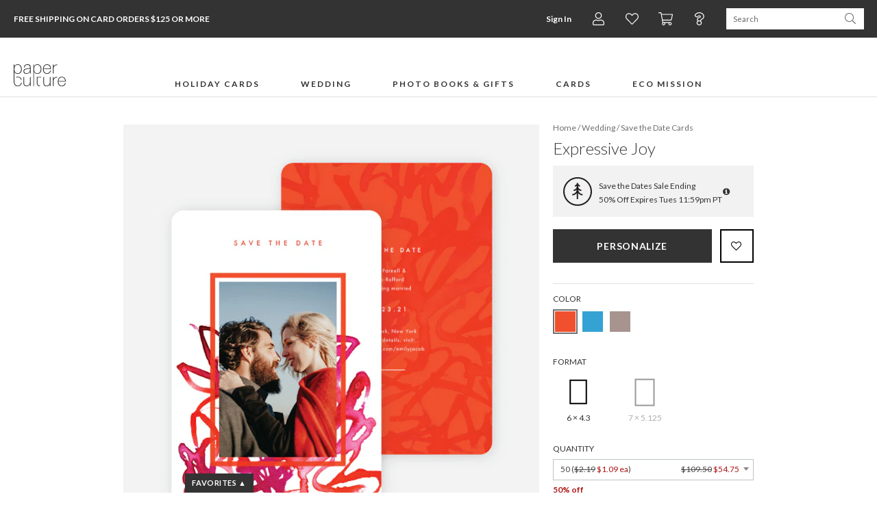

--- FILE ---
content_type: text/html;charset=UTF-8
request_url: https://www.paperculture.com/eco/expressive-joy-save-date-cards-p-31266.html
body_size: 38925
content:
<!DOCTYPE html>
<html xmlns:fb="http://www.facebook.com/2008/fbml" xmlns:og="http://ogp.me/ns#" lang="en">
<head>
<meta charset="utf-8"/>
<meta name="viewport" content="width=device-width, initial-scale=1.0"/>
<title>Expressive Joy Save the Date Cards | Paper Culture</title>
<meta name="description" content="Express yourself however you want with our Expressive Joy Wedding Invitations. Joy comes in all sizes and shapes, and this artistic wedding invitation design is packed with joyful feelings. On the front, all of your important information is neatly boxed up and framed with a splash of joyous color. The flip side continues the feelings with fun artistic swirls and your names and wedding date. Get creative and swap out back design templates for one of alternate choices, or explore our various customization options and create real magic. we only use recycled materials to produce our thick keepsake paper for every Expressive Joy Wedding Invitation. Your order will give us the chance to plant another tree for future couples."/>
<meta name="keywords" content="scribbles, save the date cards, wedding invitations, wedding announcement, announcements, we're getting married, card, eco-friendly, eco, green, personalized, custom, customized"/>
<meta property="og:title" content="Expressive Joy Save the Date Cards"/>
<meta property="og:type" content="paperculture:card"/>
<meta property="og:image" content="https://www.paperculture.com/static/products/201912021310/expressive-joy-wedding-invitations.4109A-XYYCS.PR.651.201912021310.jpg"/>
<meta property="og:url" content="https://www.paperculture.com/eco/expressive-joy-save-date-cards-p-31266.html"/>
<meta property="og:site_name" content="Paper Culture"/>
<meta property="fb:app_id" content="102872049758214"/>
<link rel="canonical" href="https://www.paperculture.com/eco/expressive-joy-save-date-cards-p-31266.html"/>
<link rel="alternate" type="application/atom+xml" title="Paper Culture: Save the Date Cards" href="https://www.paperculture.com/eco/products-c-133.xml"/>
<meta http-equiv="Accept-CH" content="DPR, Viewport-Width, Width" />
  <meta name="theme-color" content="#333333" />
    

  <style >@font-face {
  font-family: 'Lato';
  font-style: italic;
  font-weight: 300;
  font-display: swap;
  src: url(/_p/fonts.gstatic.com/l/font?kit=S6u_w4BMUTPHjxsI9w2PGQ3q5d0HtdR59O3hKamKEH0Cc_0gABwrA-uK6R1A0Kyx_jEL62z2Lv_cLvZ6i0l6adft6_QGJqUWZ34vYeppj8ThLalhr2JfgcmhVG48ekKKYUh4PrFmTG6sGwrzJE98VF8&skey=8107d606b7e3d38e&v=v25) format('woff2');
}
@font-face {
  font-family: 'Lato';
  font-style: italic;
  font-weight: 400;
  font-display: swap;
  src: url(/_p/fonts.gstatic.com/l/font?kit=S6u8w4BMUTPHjxswXiWtFCfatv0UzNd88-jiJKaHE3gFdv49HwEoBuyP6hBP3a-0-TQIlhOLLfrbK_V3hER5bNDo6OkZO6YTYHssbOVkjMDlKZVdk2dYhMqsW2M_f0WPYlVnI7JjS2uvFgX-IEg&skey=51512958f8cff7a8&v=v25) format('woff2');
}
@font-face {
  font-family: 'Lato';
  font-style: italic;
  font-weight: 700;
  font-display: swap;
  src: url(/_p/fonts.gstatic.com/l/font?kit=S6u_w4BMUTPHjxsI5wqPGQ3q5d0HtdR59O3hKamKEH0Cc_0gABwrA-uK6R1A0Kyx_jEL62z2Lv_cLvZ6i0l6adft6_QGJqUWZ34vYeppj8ThLalhr2JfgcmhVG48ekKKYUh4PrFmTG6sGwrzJE98VF8&skey=5334e9c0b67702e2&v=v25) format('woff2');
}
@font-face {
  font-family: 'Lato';
  font-style: normal;
  font-weight: 300;
  font-display: swap;
  src: url(/_p/fonts.gstatic.com/l/font?kit=S6u9w4BMUTPHh7USewqFHi_o34YVz9Z78uvjK6eEEn8Edf8iHgIpAe2M6x9O3q6z-DcJ6RKILP3aKPR4hUd4a9Hr6fYYOKcUYXgtY-RnjcbmKKtekmBZh8ujWmA-eESMY0pmILNkSmiuGQT9Jkp4&skey=91f32e07d083dd3a&v=v25) format('woff2');
}
@font-face {
  font-family: 'Lato';
  font-style: normal;
  font-weight: 400;
  font-display: swap;
  src: url(/_p/fonts.gstatic.com/l/font?kit=S6uyw4BMUTPHvxw6WQevLnzIzP8WytF-8ebsJqSBFXoHaOA_HQcuBO6B5BJN26m2-0p2lBGNK_jZJft1hkJ_btL29usbPaARYnUibudjicLaFJdblWVaisSuWWU5fUeRfFdlJbRhSWWhFAD6&skey=2d58b92a99e1c086&v=v25) format('woff2');
}
@font-face {
  font-family: 'Lato';
  font-style: normal;
  font-weight: 700;
  font-display: swap;
  src: url(/_p/fonts.gstatic.com/l/font?kit=S6u9w4BMUTPHh6UVewqFHi_o34YVz9Z78uvjK6eEEn8Edf8iHgIpAe2M6x9O3q6z-DcJ6RKILP3aKPR4hUd4a9Hr6fYYOKcUYXgtY-RnjcbmKKtekmBZh8ujWmA-eESMY0pmILNkSmiuGQT9Jkp4&skey=3480a19627739c0d&v=v25) format('woff2');
}
@font-face {
  font-family: 'Lato';
  font-style: normal;
  font-weight: 900;
  font-display: swap;
  src: url(/_p/fonts.gstatic.com/l/font?kit=S6u9w4BMUTPHh50XewqFHi_o34YVz9Z78uvjK6eEEn8Edf8iHgIpAe2M6x9O3q6z-DcJ6RKILP3aKPR4hUd4a9Hr6fYYOKcUYXgtY-RnjcbmKKtekmBZh8ujWmA-eESMY0pmILNkSmiuGQT9Jkp4&skey=d01acf708cb3b73b&v=v25) format('woff2');
}
@font-face {
  font-family: 'Nanum Myeongjo';
  font-style: normal;
  font-weight: 400;
  font-display: swap;
  src: url(/_p/fonts.gstatic.com/l/font?kit=9Btx3DZF0dXLMZlywRbVRNhxy1LueHI8j8b_xZMPUCGvSnqOPE-Sc0UQ35-KEkhs02CXEeMknrUSq99ihgTUDZYrFl4N7-x-5sW9WzA2Qsj1Wqd0D8161HBjcF2vOF5vH-xGS0NlhGUoAp02B7ptq-r1ttSDjw&skey=c8f5ea5084209dd&v=v31) format('woff2');
}
@font-face {
  font-family: 'Nanum Myeongjo';
  font-style: normal;
  font-weight: 700;
  font-display: swap;
  src: url(/_p/fonts.gstatic.com/l/font?kit=9Bty3DZF0dXLMZlywRbVRNhxy2pXV1Axpfas5YB2UySoT3mDM0KRdkIV3IKVD0tp1GWUHOwpnbAVrtwf-XnXCJEuFVMC4u974cC-Ri8rQc3yX6R5AMB50HRnTGGTPVlqHOFJRkBgg2ArH4IrBL9qrun4udmHiPEmXQ&skey=40a011740daa4120&v=v31) format('woff2');
}
@font-face {
  font-family: 'Open Sans Condensed';
  font-style: normal;
  font-weight: 300;
  font-display: swap;
  src: url(/_p/fonts.gstatic.com/l/font?kit=z7NFdQDnbTkabZAIOl9il_O6KJj73e7Ff1GhPufGQJWQ4lExavxO7a3najsQ8FVBe9NBBmJLyTRECQPhPtYwE07LtU4rRVMK7cI_hwwBK8c-wRe-Cr4ATzSnINbn0onEC6H1HcV57XwYkhuVhXBBGfcBhi7DATVP_sS6gxkX&skey=2f86f64984be1bbf&v=v24) format('woff2');
}
</style>

  <style>
    @font-face {
  font-family: 'fontello';
  src: url('/assets/fontello-06b982386bf73a91cf7bfd8385255e07cc6bfff28f9d57d419ad6f20df7a009f.eot');
  src: url('/assets/fontello-06b982386bf73a91cf7bfd8385255e07cc6bfff28f9d57d419ad6f20df7a009f.eot#iefix') format('embedded-opentype'),
  url('/assets/fontello-0f9b5b6a1ccdda64fa159f6ebc0886beb95ee3adee936744da36d264205c1237.woff2') format('woff2'),
  url('/assets/fontello-4515df80ee319e08b92371810433c265f98c17d6244283900d7378ca8beffde0.woff') format('woff'),
  url('/assets/fontello-4b53edd4b408b1a1e54baf17dff1d61c37599ebe7544ec88da285d92f0f3fb07.ttf') format('truetype'),
  url('/assets/fontello-47c9d0538da651bd2c8c38596dc75e1215a284c4653e0917758693121f8b5121.svg#fontello') format('svg');
  font-weight: normal;
  font-style: normal;
}

  </style>

  <link rel="stylesheet" href="/assets/application-b3afd22cb5e4457fa7b03e36b1d151f14650efb275f7451047918c114678deb9.css" />
  <link rel="apple-touch-icon" href="/static/apple-touch-icon-180x180.png" />
  
<link rel="prefetch" href="/api/v2/items/31266"/>
<script>(()=>{"use strict";var e={63379:(e,t,r)=>{r.d(t,{D:()=>i,l:()=>n});r(64979);const n=e=>btoa(e).replace(/\+/g,"-").replace(/\//g,"_").replace(/=+$/,""),i=e=>{const t=e.replace(/-/g,"+").replace(/_/g,"/");return atob(t)}},12420:(e,t,r)=>{r.d(t,{J:()=>f,T:()=>d});var n=r(63379);r(98992),r(3949);const i=e=>Math.round(Math.min(Math.max(100/e,30),75));var o=r(29646);const a=/(^\/(?:api\/v\d|eco))(\/.*?)(?:\?(.*))?$/,c=window.location.hostname.split(".")[0],s=e=>/\.(jpg|png|svg)$/.test(e.split("?")[0]),u=/\/\/storage\.googleapis\.com(?=\/pc-eng-[a-z]+-storage(-dev)?\/)/,f=e=>{if(e.includes(".imgix.net/"))return e;if(e.startsWith("/alc/"))return`//pc-alc.imgix.net${e}`;if(u.test(e))return e.replace(u,"//paperculture-image.imgix.net");if(e.includes("//storage.googleapis.com/storage.paperculture.com"))return e.replace("//storage.googleapis.com/storage.paperculture.com","//pc-storage.imgix.net");if(e.startsWith("/")){const t=a.exec(e);if(t&&s(e)){const[,e,r,i]=t,o=i?`/q-${(0,n.l)(i)}`:"";return`//paperculture-image.imgix.net/${c}${e}${o}${r}`}return`//paperculture.imgix.net${e}`}throw new Error(`baseSrc cannot be converted to an imgix URL: ${e}`)},l={auto:"format,compress",fit:"max",ch:"Width,DPR"},d=({baseSrc:e,dpr:t,width:r,height:n,fit:a})=>{if("null"==e)return"data:,";const c=Math.round(10*t)/10;return(0,o.LS)(f(e),{...l,q:i(c),...1!=c&&{dpr:c},w:r,...n&&{h:n},...a&&{fit:a}})}},57101:(e,t,r)=>{r(98992),r(81454),window.Promise&&!Promise.allSettled&&(Promise.allSettled=e=>Promise.all(e.map((e=>Promise.resolve(e).then((e=>({status:"fulfilled",value:e}))).catch((e=>({status:"rejected",reason:e})))))))},29646:(e,t,r)=>{r.d(t,{LS:()=>o,_S:()=>n,di:()=>a,lF:()=>i});r(14603),r(47566),r(98721);const n=function(e){const t=/\+/g,r=/([^&=]+)=?([^&]*)/g,n=e=>decodeURIComponent(e.replace(t," ")),i=e||window.location.search.substring(1),o={};let a;while(a=r.exec(i))o[n(a[1])]=n(a[2]);return o},i=()=>n(window.location.hash.substring(1)),o=(e,t)=>{const[r,n]=e.split("?"),i=new URLSearchParams(n);for(const[a,c]of Object.entries(t))i.set(a,String(c));const o=i.toString();return o?`${r}?${o}`:r},a=()=>{const e=document.referrer;if(!e)return!1;try{const t=new URL(e),r=new URL(window.location.href);if(t.hostname===r.hostname)return!1;const n=/^https?:\/\/([-a-zA-Z0-9]+\.)?paperculture\.com/,i=n.test(e);return!i}catch(t){return!1}}},79306:(e,t,r)=>{var n=r(94901),i=r(16823),o=TypeError;e.exports=function(e){if(n(e))return e;throw new o(i(e)+" is not a function")}},73506:(e,t,r)=>{var n=r(13925),i=String,o=TypeError;e.exports=function(e){if(n(e))return e;throw new o("Can't set "+i(e)+" as a prototype")}},97080:(e,t,r)=>{var n=r(94402).has;e.exports=function(e){return n(e),e}},90679:(e,t,r)=>{var n=r(1625),i=TypeError;e.exports=function(e,t){if(n(t,e))return e;throw new i("Incorrect invocation")}},28551:(e,t,r)=>{var n=r(20034),i=String,o=TypeError;e.exports=function(e){if(n(e))return e;throw new o(i(e)+" is not an object")}},19617:(e,t,r)=>{var n=r(25397),i=r(35610),o=r(26198),a=function(e){return function(t,r,a){var c,s=n(t),u=o(s),f=i(a,u);if(e&&r!==r){while(u>f)if(c=s[f++],c!==c)return!0}else for(;u>f;f++)if((e||f in s)&&s[f]===r)return e||f||0;return!e&&-1}};e.exports={includes:a(!0),indexOf:a(!1)}},96319:(e,t,r)=>{var n=r(28551),i=r(9539);e.exports=function(e,t,r,o){try{return o?t(n(r)[0],r[1]):t(r)}catch(a){i(e,"throw",a)}}},44576:(e,t,r)=>{var n=r(79504),i=n({}.toString),o=n("".slice);e.exports=function(e){return o(i(e),8,-1)}},36955:(e,t,r)=>{var n=r(92140),i=r(94901),o=r(44576),a=r(78227),c=a("toStringTag"),s=Object,u="Arguments"===o(function(){return arguments}()),f=function(e,t){try{return e[t]}catch(r){}};e.exports=n?o:function(e){var t,r,n;return void 0===e?"Undefined":null===e?"Null":"string"==typeof(r=f(t=s(e),c))?r:u?o(t):"Object"===(n=o(t))&&i(t.callee)?"Arguments":n}},77740:(e,t,r)=>{var n=r(39297),i=r(35031),o=r(77347),a=r(24913);e.exports=function(e,t,r){for(var c=i(t),s=a.f,u=o.f,f=0;f<c.length;f++){var l=c[f];n(e,l)||r&&n(r,l)||s(e,l,u(t,l))}}},12211:(e,t,r)=>{var n=r(79039);e.exports=!n((function(){function e(){}return e.prototype.constructor=null,Object.getPrototypeOf(new e)!==e.prototype}))},62529:e=>{e.exports=function(e,t){return{value:e,done:t}}},66699:(e,t,r)=>{var n=r(43724),i=r(24913),o=r(6980);e.exports=n?function(e,t,r){return i.f(e,t,o(1,r))}:function(e,t,r){return e[t]=r,e}},6980:e=>{e.exports=function(e,t){return{enumerable:!(1&e),configurable:!(2&e),writable:!(4&e),value:t}}},97040:(e,t,r)=>{var n=r(56969),i=r(24913),o=r(6980);e.exports=function(e,t,r){var a=n(t);a in e?i.f(e,a,o(0,r)):e[a]=r}},62106:(e,t,r)=>{var n=r(50283),i=r(24913);e.exports=function(e,t,r){return r.get&&n(r.get,t,{getter:!0}),r.set&&n(r.set,t,{setter:!0}),i.f(e,t,r)}},36840:(e,t,r)=>{var n=r(94901),i=r(24913),o=r(50283),a=r(39433);e.exports=function(e,t,r,c){c||(c={});var s=c.enumerable,u=void 0!==c.name?c.name:t;if(n(r)&&o(r,u,c),c.global)s?e[t]=r:a(t,r);else{try{c.unsafe?e[t]&&(s=!0):delete e[t]}catch(f){}s?e[t]=r:i.f(e,t,{value:r,enumerable:!1,configurable:!c.nonConfigurable,writable:!c.nonWritable})}return e}},56279:(e,t,r)=>{var n=r(36840);e.exports=function(e,t,r){for(var i in t)n(e,i,t[i],r);return e}},39433:(e,t,r)=>{var n=r(24475),i=Object.defineProperty;e.exports=function(e,t){try{i(n,e,{value:t,configurable:!0,writable:!0})}catch(r){n[e]=t}return t}},43724:(e,t,r)=>{var n=r(79039);e.exports=!n((function(){return 7!==Object.defineProperty({},1,{get:function(){return 7}})[1]}))},4055:(e,t,r)=>{var n=r(24475),i=r(20034),o=n.document,a=i(o)&&i(o.createElement);e.exports=function(e){return a?o.createElement(e):{}}},55002:e=>{e.exports={IndexSizeError:{s:"INDEX_SIZE_ERR",c:1,m:1},DOMStringSizeError:{s:"DOMSTRING_SIZE_ERR",c:2,m:0},HierarchyRequestError:{s:"HIERARCHY_REQUEST_ERR",c:3,m:1},WrongDocumentError:{s:"WRONG_DOCUMENT_ERR",c:4,m:1},InvalidCharacterError:{s:"INVALID_CHARACTER_ERR",c:5,m:1},NoDataAllowedError:{s:"NO_DATA_ALLOWED_ERR",c:6,m:0},NoModificationAllowedError:{s:"NO_MODIFICATION_ALLOWED_ERR",c:7,m:1},NotFoundError:{s:"NOT_FOUND_ERR",c:8,m:1},NotSupportedError:{s:"NOT_SUPPORTED_ERR",c:9,m:1},InUseAttributeError:{s:"INUSE_ATTRIBUTE_ERR",c:10,m:1},InvalidStateError:{s:"INVALID_STATE_ERR",c:11,m:1},SyntaxError:{s:"SYNTAX_ERR",c:12,m:1},InvalidModificationError:{s:"INVALID_MODIFICATION_ERR",c:13,m:1},NamespaceError:{s:"NAMESPACE_ERR",c:14,m:1},InvalidAccessError:{s:"INVALID_ACCESS_ERR",c:15,m:1},ValidationError:{s:"VALIDATION_ERR",c:16,m:0},TypeMismatchError:{s:"TYPE_MISMATCH_ERR",c:17,m:1},SecurityError:{s:"SECURITY_ERR",c:18,m:1},NetworkError:{s:"NETWORK_ERR",c:19,m:1},AbortError:{s:"ABORT_ERR",c:20,m:1},URLMismatchError:{s:"URL_MISMATCH_ERR",c:21,m:1},QuotaExceededError:{s:"QUOTA_EXCEEDED_ERR",c:22,m:1},TimeoutError:{s:"TIMEOUT_ERR",c:23,m:1},InvalidNodeTypeError:{s:"INVALID_NODE_TYPE_ERR",c:24,m:1},DataCloneError:{s:"DATA_CLONE_ERR",c:25,m:1}}},79392:e=>{e.exports="undefined"!=typeof navigator&&String(navigator.userAgent)||""},77388:(e,t,r)=>{var n,i,o=r(24475),a=r(79392),c=o.process,s=o.Deno,u=c&&c.versions||s&&s.version,f=u&&u.v8;f&&(n=f.split("."),i=n[0]>0&&n[0]<4?1:+(n[0]+n[1])),!i&&a&&(n=a.match(/Edge\/(\d+)/),(!n||n[1]>=74)&&(n=a.match(/Chrome\/(\d+)/),n&&(i=+n[1]))),e.exports=i},88727:e=>{e.exports=["constructor","hasOwnProperty","isPrototypeOf","propertyIsEnumerable","toLocaleString","toString","valueOf"]},16193:(e,t,r)=>{var n=r(79504),i=Error,o=n("".replace),a=function(e){return String(new i(e).stack)}("zxcasd"),c=/\n\s*at [^:]*:[^\n]*/,s=c.test(a);e.exports=function(e,t){if(s&&"string"==typeof e&&!i.prepareStackTrace)while(t--)e=o(e,c,"");return e}},46518:(e,t,r)=>{var n=r(24475),i=r(77347).f,o=r(66699),a=r(36840),c=r(39433),s=r(77740),u=r(92796);e.exports=function(e,t){var r,f,l,d,p,h,g=e.target,b=e.global,v=e.stat;if(f=b?n:v?n[g]||c(g,{}):(n[g]||{}).prototype,f)for(l in t){if(p=t[l],e.dontCallGetSet?(h=i(f,l),d=h&&h.value):d=f[l],r=u(b?l:g+(v?".":"#")+l,e.forced),!r&&void 0!==d){if(typeof p==typeof d)continue;s(p,d)}(e.sham||d&&d.sham)&&o(p,"sham",!0),a(f,l,p,e)}}},79039:e=>{e.exports=function(e){try{return!!e()}catch(t){return!0}}},76080:(e,t,r)=>{var n=r(27476),i=r(79306),o=r(40616),a=n(n.bind);e.exports=function(e,t){return i(e),void 0===t?e:o?a(e,t):function(){return e.apply(t,arguments)}}},40616:(e,t,r)=>{var n=r(79039);e.exports=!n((function(){var e=function(){}.bind();return"function"!=typeof e||e.hasOwnProperty("prototype")}))},69565:(e,t,r)=>{var n=r(40616),i=Function.prototype.call;e.exports=n?i.bind(i):function(){return i.apply(i,arguments)}},10350:(e,t,r)=>{var n=r(43724),i=r(39297),o=Function.prototype,a=n&&Object.getOwnPropertyDescriptor,c=i(o,"name"),s=c&&"something"===function(){}.name,u=c&&(!n||n&&a(o,"name").configurable);e.exports={EXISTS:c,PROPER:s,CONFIGURABLE:u}},46706:(e,t,r)=>{var n=r(79504),i=r(79306);e.exports=function(e,t,r){try{return n(i(Object.getOwnPropertyDescriptor(e,t)[r]))}catch(o){}}},27476:(e,t,r)=>{var n=r(44576),i=r(79504);e.exports=function(e){if("Function"===n(e))return i(e)}},79504:(e,t,r)=>{var n=r(40616),i=Function.prototype,o=i.call,a=n&&i.bind.bind(o,o);e.exports=n?a:function(e){return function(){return o.apply(e,arguments)}}},97751:(e,t,r)=>{var n=r(24475),i=r(94901),o=function(e){return i(e)?e:void 0};e.exports=function(e,t){return arguments.length<2?o(n[e]):n[e]&&n[e][t]}},1767:e=>{e.exports=function(e){return{iterator:e,next:e.next,done:!1}}},50851:(e,t,r)=>{var n=r(36955),i=r(55966),o=r(64117),a=r(26269),c=r(78227),s=c("iterator");e.exports=function(e){if(!o(e))return i(e,s)||i(e,"@@iterator")||a[n(e)]}},70081:(e,t,r)=>{var n=r(69565),i=r(79306),o=r(28551),a=r(16823),c=r(50851),s=TypeError;e.exports=function(e,t){var r=arguments.length<2?c(e):t;if(i(r))return o(n(r,e));throw new s(a(e)+" is not iterable")}},55966:(e,t,r)=>{var n=r(79306),i=r(64117);e.exports=function(e,t){var r=e[t];return i(r)?void 0:n(r)}},83789:(e,t,r)=>{var n=r(79306),i=r(28551),o=r(69565),a=r(91291),c=r(1767),s="Invalid size",u=RangeError,f=TypeError,l=Math.max,d=function(e,t){this.set=e,this.size=l(t,0),this.has=n(e.has),this.keys=n(e.keys)};d.prototype={getIterator:function(){return c(i(o(this.keys,this.set)))},includes:function(e){return o(this.has,this.set,e)}},e.exports=function(e){i(e);var t=+e.size;if(t!==t)throw new f(s);var r=a(t);if(r<0)throw new u(s);return new d(e,r)}},24475:function(e,t,r){var n=function(e){return e&&e.Math===Math&&e};e.exports=n("object"==typeof globalThis&&globalThis)||n("object"==typeof window&&window)||n("object"==typeof self&&self)||n("object"==typeof r.g&&r.g)||n("object"==typeof this&&this)||function(){return this}()||Function("return this")()},39297:(e,t,r)=>{var n=r(79504),i=r(48981),o=n({}.hasOwnProperty);e.exports=Object.hasOwn||function(e,t){return o(i(e),t)}},30421:e=>{e.exports={}},20397:(e,t,r)=>{var n=r(97751);e.exports=n("document","documentElement")},35917:(e,t,r)=>{var n=r(43724),i=r(79039),o=r(4055);e.exports=!n&&!i((function(){return 7!==Object.defineProperty(o("div"),"a",{get:function(){return 7}}).a}))},47055:(e,t,r)=>{var n=r(79504),i=r(79039),o=r(44576),a=Object,c=n("".split);e.exports=i((function(){return!a("z").propertyIsEnumerable(0)}))?function(e){return"String"===o(e)?c(e,""):a(e)}:a},23167:(e,t,r)=>{var n=r(94901),i=r(20034),o=r(52967);e.exports=function(e,t,r){var a,c;return o&&n(a=t.constructor)&&a!==r&&i(c=a.prototype)&&c!==r.prototype&&o(e,c),e}},33706:(e,t,r)=>{var n=r(79504),i=r(94901),o=r(77629),a=n(Function.toString);i(o.inspectSource)||(o.inspectSource=function(e){return a(e)}),e.exports=o.inspectSource},91181:(e,t,r)=>{var n,i,o,a=r(58622),c=r(24475),s=r(20034),u=r(66699),f=r(39297),l=r(77629),d=r(66119),p=r(30421),h="Object already initialized",g=c.TypeError,b=c.WeakMap,v=function(e){return o(e)?i(e):n(e,{})},m=function(e){return function(t){var r;if(!s(t)||(r=i(t)).type!==e)throw new g("Incompatible receiver, "+e+" required");return r}};if(a||l.state){var y=l.state||(l.state=new b);y.get=y.get,y.has=y.has,y.set=y.set,n=function(e,t){if(y.has(e))throw new g(h);return t.facade=e,y.set(e,t),t},i=function(e){return y.get(e)||{}},o=function(e){return y.has(e)}}else{var w=d("state");p[w]=!0,n=function(e,t){if(f(e,w))throw new g(h);return t.facade=e,u(e,w,t),t},i=function(e){return f(e,w)?e[w]:{}},o=function(e){return f(e,w)}}e.exports={set:n,get:i,has:o,enforce:v,getterFor:m}},44209:(e,t,r)=>{var n=r(78227),i=r(26269),o=n("iterator"),a=Array.prototype;e.exports=function(e){return void 0!==e&&(i.Array===e||a[o]===e)}},94901:e=>{var t="object"==typeof document&&document.all;e.exports="undefined"==typeof t&&void 0!==t?function(e){return"function"==typeof e||e===t}:function(e){return"function"==typeof e}},92796:(e,t,r)=>{var n=r(79039),i=r(94901),o=/#|\.prototype\./,a=function(e,t){var r=s[c(e)];return r===f||r!==u&&(i(t)?n(t):!!t)},c=a.normalize=function(e){return String(e).replace(o,".").toLowerCase()},s=a.data={},u=a.NATIVE="N",f=a.POLYFILL="P";e.exports=a},64117:e=>{e.exports=function(e){return null===e||void 0===e}},20034:(e,t,r)=>{var n=r(94901);e.exports=function(e){return"object"==typeof e?null!==e:n(e)}},13925:(e,t,r)=>{var n=r(20034);e.exports=function(e){return n(e)||null===e}},96395:e=>{e.exports=!1},10757:(e,t,r)=>{var n=r(97751),i=r(94901),o=r(1625),a=r(7040),c=Object;e.exports=a?function(e){return"symbol"==typeof e}:function(e){var t=n("Symbol");return i(t)&&o(t.prototype,c(e))}},40507:(e,t,r)=>{var n=r(69565);e.exports=function(e,t,r){var i,o,a=r?e:e.iterator,c=e.next;while(!(i=n(c,a)).done)if(o=t(i.value),void 0!==o)return o}},72652:(e,t,r)=>{var n=r(76080),i=r(69565),o=r(28551),a=r(16823),c=r(44209),s=r(26198),u=r(1625),f=r(70081),l=r(50851),d=r(9539),p=TypeError,h=function(e,t){this.stopped=e,this.result=t},g=h.prototype;e.exports=function(e,t,r){var b,v,m,y,w,S,x,E=r&&r.that,O=!(!r||!r.AS_ENTRIES),A=!(!r||!r.IS_RECORD),R=!(!r||!r.IS_ITERATOR),I=!(!r||!r.INTERRUPTED),_=n(t,E),T=function(e){return b&&d(b,"normal",e),new h(!0,e)},j=function(e){return O?(o(e),I?_(e[0],e[1],T):_(e[0],e[1])):I?_(e,T):_(e)};if(A)b=e.iterator;else if(R)b=e;else{if(v=l(e),!v)throw new p(a(e)+" is not iterable");if(c(v)){for(m=0,y=s(e);y>m;m++)if(w=j(e[m]),w&&u(g,w))return w;return new h(!1)}b=f(e,v)}S=A?e.next:b.next;while(!(x=i(S,b)).done){try{w=j(x.value)}catch(C){d(b,"throw",C)}if("object"==typeof w&&w&&u(g,w))return w}return new h(!1)}},9539:(e,t,r)=>{var n=r(69565),i=r(28551),o=r(55966);e.exports=function(e,t,r){var a,c;i(e);try{if(a=o(e,"return"),!a){if("throw"===t)throw r;return r}a=n(a,e)}catch(s){c=!0,a=s}if("throw"===t)throw r;if(c)throw a;return i(a),r}},19462:(e,t,r)=>{var n=r(69565),i=r(2360),o=r(66699),a=r(56279),c=r(78227),s=r(91181),u=r(55966),f=r(57657).IteratorPrototype,l=r(62529),d=r(9539),p=c("toStringTag"),h="IteratorHelper",g="WrapForValidIterator",b=s.set,v=function(e){var t=s.getterFor(e?g:h);return a(i(f),{next:function(){var r=t(this);if(e)return r.nextHandler();try{var n=r.done?void 0:r.nextHandler();return l(n,r.done)}catch(i){throw r.done=!0,i}},return:function(){var r=t(this),i=r.iterator;if(r.done=!0,e){var o=u(i,"return");return o?n(o,i):l(void 0,!0)}if(r.inner)try{d(r.inner.iterator,"normal")}catch(a){return d(i,"throw",a)}return d(i,"normal"),l(void 0,!0)}})},m=v(!0),y=v(!1);o(y,p,"Iterator Helper"),e.exports=function(e,t){var r=function(r,n){n?(n.iterator=r.iterator,n.next=r.next):n=r,n.type=t?g:h,n.nextHandler=e,n.counter=0,n.done=!1,b(this,n)};return r.prototype=t?m:y,r}},20713:(e,t,r)=>{var n=r(69565),i=r(79306),o=r(28551),a=r(1767),c=r(19462),s=r(96319),u=c((function(){var e=this.iterator,t=o(n(this.next,e)),r=this.done=!!t.done;if(!r)return s(e,this.mapper,[t.value,this.counter++],!0)}));e.exports=function(e){return o(this),i(e),new u(a(this),{mapper:e})}},57657:(e,t,r)=>{var n,i,o,a=r(79039),c=r(94901),s=r(20034),u=r(2360),f=r(42787),l=r(36840),d=r(78227),p=r(96395),h=d("iterator"),g=!1;[].keys&&(o=[].keys(),"next"in o?(i=f(f(o)),i!==Object.prototype&&(n=i)):g=!0);var b=!s(n)||a((function(){var e={};return n[h].call(e)!==e}));b?n={}:p&&(n=u(n)),c(n[h])||l(n,h,(function(){return this})),e.exports={IteratorPrototype:n,BUGGY_SAFARI_ITERATORS:g}},26269:e=>{e.exports={}},26198:(e,t,r)=>{var n=r(18014);e.exports=function(e){return n(e.length)}},50283:(e,t,r)=>{var n=r(79504),i=r(79039),o=r(94901),a=r(39297),c=r(43724),s=r(10350).CONFIGURABLE,u=r(33706),f=r(91181),l=f.enforce,d=f.get,p=String,h=Object.defineProperty,g=n("".slice),b=n("".replace),v=n([].join),m=c&&!i((function(){return 8!==h((function(){}),"length",{value:8}).length})),y=String(String).split("String"),w=e.exports=function(e,t,r){"Symbol("===g(p(t),0,7)&&(t="["+b(p(t),/^Symbol\(([^)]*)\)/,"$1")+"]"),r&&r.getter&&(t="get "+t),r&&r.setter&&(t="set "+t),(!a(e,"name")||s&&e.name!==t)&&(c?h(e,"name",{value:t,configurable:!0}):e.name=t),m&&r&&a(r,"arity")&&e.length!==r.arity&&h(e,"length",{value:r.arity});try{r&&a(r,"constructor")&&r.constructor?c&&h(e,"prototype",{writable:!1}):e.prototype&&(e.prototype=void 0)}catch(i){}var n=l(e);return a(n,"source")||(n.source=v(y,"string"==typeof t?t:"")),e};Function.prototype.toString=w((function(){return o(this)&&d(this).source||u(this)}),"toString")},80741:e=>{var t=Math.ceil,r=Math.floor;e.exports=Math.trunc||function(e){var n=+e;return(n>0?r:t)(n)}},32603:(e,t,r)=>{var n=r(655);e.exports=function(e,t){return void 0===e?arguments.length<2?"":t:n(e)}},2360:(e,t,r)=>{var n,i=r(28551),o=r(96801),a=r(88727),c=r(30421),s=r(20397),u=r(4055),f=r(66119),l=">",d="<",p="prototype",h="script",g=f("IE_PROTO"),b=function(){},v=function(e){return d+h+l+e+d+"/"+h+l},m=function(e){e.write(v("")),e.close();var t=e.parentWindow.Object;return e=null,t},y=function(){var e,t=u("iframe"),r="java"+h+":";return t.style.display="none",s.appendChild(t),t.src=String(r),e=t.contentWindow.document,e.open(),e.write(v("document.F=Object")),e.close(),e.F},w=function(){try{n=new ActiveXObject("htmlfile")}catch(t){}w="undefined"!=typeof document?document.domain&&n?m(n):y():m(n);var e=a.length;while(e--)delete w[p][a[e]];return w()};c[g]=!0,e.exports=Object.create||function(e,t){var r;return null!==e?(b[p]=i(e),r=new b,b[p]=null,r[g]=e):r=w(),void 0===t?r:o.f(r,t)}},96801:(e,t,r)=>{var n=r(43724),i=r(48686),o=r(24913),a=r(28551),c=r(25397),s=r(71072);t.f=n&&!i?Object.defineProperties:function(e,t){a(e);var r,n=c(t),i=s(t),u=i.length,f=0;while(u>f)o.f(e,r=i[f++],n[r]);return e}},24913:(e,t,r)=>{var n=r(43724),i=r(35917),o=r(48686),a=r(28551),c=r(56969),s=TypeError,u=Object.defineProperty,f=Object.getOwnPropertyDescriptor,l="enumerable",d="configurable",p="writable";t.f=n?o?function(e,t,r){if(a(e),t=c(t),a(r),"function"===typeof e&&"prototype"===t&&"value"in r&&p in r&&!r[p]){var n=f(e,t);n&&n[p]&&(e[t]=r.value,r={configurable:d in r?r[d]:n[d],enumerable:l in r?r[l]:n[l],writable:!1})}return u(e,t,r)}:u:function(e,t,r){if(a(e),t=c(t),a(r),i)try{return u(e,t,r)}catch(n){}if("get"in r||"set"in r)throw new s("Accessors not supported");return"value"in r&&(e[t]=r.value),e}},77347:(e,t,r)=>{var n=r(43724),i=r(69565),o=r(48773),a=r(6980),c=r(25397),s=r(56969),u=r(39297),f=r(35917),l=Object.getOwnPropertyDescriptor;t.f=n?l:function(e,t){if(e=c(e),t=s(t),f)try{return l(e,t)}catch(r){}if(u(e,t))return a(!i(o.f,e,t),e[t])}},38480:(e,t,r)=>{var n=r(61828),i=r(88727),o=i.concat("length","prototype");t.f=Object.getOwnPropertyNames||function(e){return n(e,o)}},33717:(e,t)=>{t.f=Object.getOwnPropertySymbols},42787:(e,t,r)=>{var n=r(39297),i=r(94901),o=r(48981),a=r(66119),c=r(12211),s=a("IE_PROTO"),u=Object,f=u.prototype;e.exports=c?u.getPrototypeOf:function(e){var t=o(e);if(n(t,s))return t[s];var r=t.constructor;return i(r)&&t instanceof r?r.prototype:t instanceof u?f:null}},1625:(e,t,r)=>{var n=r(79504);e.exports=n({}.isPrototypeOf)},61828:(e,t,r)=>{var n=r(79504),i=r(39297),o=r(25397),a=r(19617).indexOf,c=r(30421),s=n([].push);e.exports=function(e,t){var r,n=o(e),u=0,f=[];for(r in n)!i(c,r)&&i(n,r)&&s(f,r);while(t.length>u)i(n,r=t[u++])&&(~a(f,r)||s(f,r));return f}},71072:(e,t,r)=>{var n=r(61828),i=r(88727);e.exports=Object.keys||function(e){return n(e,i)}},48773:(e,t)=>{var r={}.propertyIsEnumerable,n=Object.getOwnPropertyDescriptor,i=n&&!r.call({1:2},1);t.f=i?function(e){var t=n(this,e);return!!t&&t.enumerable}:r},52967:(e,t,r)=>{var n=r(46706),i=r(28551),o=r(73506);e.exports=Object.setPrototypeOf||("__proto__"in{}?function(){var e,t=!1,r={};try{e=n(Object.prototype,"__proto__","set"),e(r,[]),t=r instanceof Array}catch(a){}return function(r,n){return i(r),o(n),t?e(r,n):r.__proto__=n,r}}():void 0)},84270:(e,t,r)=>{var n=r(69565),i=r(94901),o=r(20034),a=TypeError;e.exports=function(e,t){var r,c;if("string"===t&&i(r=e.toString)&&!o(c=n(r,e)))return c;if(i(r=e.valueOf)&&!o(c=n(r,e)))return c;if("string"!==t&&i(r=e.toString)&&!o(c=n(r,e)))return c;throw new a("Can't convert object to primitive value")}},35031:(e,t,r)=>{var n=r(97751),i=r(79504),o=r(38480),a=r(33717),c=r(28551),s=i([].concat);e.exports=n("Reflect","ownKeys")||function(e){var t=o.f(c(e)),r=a.f;return r?s(t,r(e)):t}},67750:(e,t,r)=>{var n=r(64117),i=TypeError;e.exports=function(e){if(n(e))throw new i("Can't call method on "+e);return e}},89286:(e,t,r)=>{var n=r(94402),i=r(38469),o=n.Set,a=n.add;e.exports=function(e){var t=new o;return i(e,(function(e){a(t,e)})),t}},83440:(e,t,r)=>{var n=r(97080),i=r(94402),o=r(89286),a=r(25170),c=r(83789),s=r(38469),u=r(40507),f=i.has,l=i.remove;e.exports=function(e){var t=n(this),r=c(e),i=o(t);return a(t)<=r.size?s(t,(function(e){r.includes(e)&&l(i,e)})):u(r.getIterator(),(function(e){f(t,e)&&l(i,e)})),i}},94402:(e,t,r)=>{var n=r(79504),i=Set.prototype;e.exports={Set,add:n(i.add),has:n(i.has),remove:n(i["delete"]),proto:i}},68750:(e,t,r)=>{var n=r(97080),i=r(94402),o=r(25170),a=r(83789),c=r(38469),s=r(40507),u=i.Set,f=i.add,l=i.has;e.exports=function(e){var t=n(this),r=a(e),i=new u;return o(t)>r.size?s(r.getIterator(),(function(e){l(t,e)&&f(i,e)})):c(t,(function(e){r.includes(e)&&f(i,e)})),i}},64449:(e,t,r)=>{var n=r(97080),i=r(94402).has,o=r(25170),a=r(83789),c=r(38469),s=r(40507),u=r(9539);e.exports=function(e){var t=n(this),r=a(e);if(o(t)<=r.size)return!1!==c(t,(function(e){if(r.includes(e))return!1}),!0);var f=r.getIterator();return!1!==s(f,(function(e){if(i(t,e))return u(f,"normal",!1)}))}},53838:(e,t,r)=>{var n=r(97080),i=r(25170),o=r(38469),a=r(83789);e.exports=function(e){var t=n(this),r=a(e);return!(i(t)>r.size)&&!1!==o(t,(function(e){if(!r.includes(e))return!1}),!0)}},28527:(e,t,r)=>{var n=r(97080),i=r(94402).has,o=r(25170),a=r(83789),c=r(40507),s=r(9539);e.exports=function(e){var t=n(this),r=a(e);if(o(t)<r.size)return!1;var u=r.getIterator();return!1!==c(u,(function(e){if(!i(t,e))return s(u,"normal",!1)}))}},38469:(e,t,r)=>{var n=r(79504),i=r(40507),o=r(94402),a=o.Set,c=o.proto,s=n(c.forEach),u=n(c.keys),f=u(new a).next;e.exports=function(e,t,r){return r?i({iterator:u(e),next:f},t):s(e,t)}},84916:(e,t,r)=>{var n=r(97751),i=function(e){return{size:e,has:function(){return!1},keys:function(){return{next:function(){return{done:!0}}}}}};e.exports=function(e){var t=n("Set");try{(new t)[e](i(0));try{return(new t)[e](i(-1)),!1}catch(r){return!0}}catch(o){return!1}}},25170:(e,t,r)=>{var n=r(46706),i=r(94402);e.exports=n(i.proto,"size","get")||function(e){return e.size}},83650:(e,t,r)=>{var n=r(97080),i=r(94402),o=r(89286),a=r(83789),c=r(40507),s=i.add,u=i.has,f=i.remove;e.exports=function(e){var t=n(this),r=a(e).getIterator(),i=o(t);return c(r,(function(e){u(t,e)?f(i,e):s(i,e)})),i}},44204:(e,t,r)=>{var n=r(97080),i=r(94402).add,o=r(89286),a=r(83789),c=r(40507);e.exports=function(e){var t=n(this),r=a(e).getIterator(),s=o(t);return c(r,(function(e){i(s,e)})),s}},66119:(e,t,r)=>{var n=r(25745),i=r(33392),o=n("keys");e.exports=function(e){return o[e]||(o[e]=i(e))}},77629:(e,t,r)=>{var n=r(24475),i=r(39433),o="__core-js_shared__",a=n[o]||i(o,{});e.exports=a},25745:(e,t,r)=>{var n=r(96395),i=r(77629);(e.exports=function(e,t){return i[e]||(i[e]=void 0!==t?t:{})})("versions",[]).push({version:"3.35.0",mode:n?"pure":"global",copyright:"© 2014-2023 Denis Pushkarev (zloirock.ru)",license:"https://github.com/zloirock/core-js/blob/v3.35.0/LICENSE",source:"https://github.com/zloirock/core-js"})},4495:(e,t,r)=>{var n=r(77388),i=r(79039),o=r(24475),a=o.String;e.exports=!!Object.getOwnPropertySymbols&&!i((function(){var e=Symbol("symbol detection");return!a(e)||!(Object(e)instanceof Symbol)||!Symbol.sham&&n&&n<41}))},35610:(e,t,r)=>{var n=r(91291),i=Math.max,o=Math.min;e.exports=function(e,t){var r=n(e);return r<0?i(r+t,0):o(r,t)}},25397:(e,t,r)=>{var n=r(47055),i=r(67750);e.exports=function(e){return n(i(e))}},91291:(e,t,r)=>{var n=r(80741);e.exports=function(e){var t=+e;return t!==t||0===t?0:n(t)}},18014:(e,t,r)=>{var n=r(91291),i=Math.min;e.exports=function(e){return e>0?i(n(e),9007199254740991):0}},48981:(e,t,r)=>{var n=r(67750),i=Object;e.exports=function(e){return i(n(e))}},72777:(e,t,r)=>{var n=r(69565),i=r(20034),o=r(10757),a=r(55966),c=r(84270),s=r(78227),u=TypeError,f=s("toPrimitive");e.exports=function(e,t){if(!i(e)||o(e))return e;var r,s=a(e,f);if(s){if(void 0===t&&(t="default"),r=n(s,e,t),!i(r)||o(r))return r;throw new u("Can't convert object to primitive value")}return void 0===t&&(t="number"),c(e,t)}},56969:(e,t,r)=>{var n=r(72777),i=r(10757);e.exports=function(e){var t=n(e,"string");return i(t)?t:t+""}},92140:(e,t,r)=>{var n=r(78227),i=n("toStringTag"),o={};o[i]="z",e.exports="[object z]"===String(o)},655:(e,t,r)=>{var n=r(36955),i=String;e.exports=function(e){if("Symbol"===n(e))throw new TypeError("Cannot convert a Symbol value to a string");return i(e)}},16823:e=>{var t=String;e.exports=function(e){try{return t(e)}catch(r){return"Object"}}},33392:(e,t,r)=>{var n=r(79504),i=0,o=Math.random(),a=n(1..toString);e.exports=function(e){return"Symbol("+(void 0===e?"":e)+")_"+a(++i+o,36)}},7040:(e,t,r)=>{var n=r(4495);e.exports=n&&!Symbol.sham&&"symbol"==typeof Symbol.iterator},48686:(e,t,r)=>{var n=r(43724),i=r(79039);e.exports=n&&i((function(){return 42!==Object.defineProperty((function(){}),"prototype",{value:42,writable:!1}).prototype}))},22812:e=>{var t=TypeError;e.exports=function(e,r){if(e<r)throw new t("Not enough arguments");return e}},58622:(e,t,r)=>{var n=r(24475),i=r(94901),o=n.WeakMap;e.exports=i(o)&&/native code/.test(String(o))},78227:(e,t,r)=>{var n=r(24475),i=r(25745),o=r(39297),a=r(33392),c=r(4495),s=r(7040),u=n.Symbol,f=i("wks"),l=s?u["for"]||u:u&&u.withoutSetter||a;e.exports=function(e){return o(f,e)||(f[e]=c&&o(u,e)?u[e]:l("Symbol."+e)),f[e]}},98992:(e,t,r)=>{var n=r(46518),i=r(24475),o=r(90679),a=r(28551),c=r(94901),s=r(42787),u=r(62106),f=r(97040),l=r(79039),d=r(39297),p=r(78227),h=r(57657).IteratorPrototype,g=r(43724),b=r(96395),v="constructor",m="Iterator",y=p("toStringTag"),w=TypeError,S=i[m],x=b||!c(S)||S.prototype!==h||!l((function(){S({})})),E=function(){if(o(this,h),s(this)===h)throw new w("Abstract class Iterator not directly constructable")},O=function(e,t){g?u(h,e,{configurable:!0,get:function(){return t},set:function(t){if(a(this),this===h)throw new w("You can't redefine this property");d(this,e)?this[e]=t:f(this,e,t)}}):h[e]=t};d(h,y)||O(y,m),!x&&d(h,v)&&h[v]!==Object||O(v,E),E.prototype=h,n({global:!0,constructor:!0,forced:x},{Iterator:E})},54520:(e,t,r)=>{var n=r(46518),i=r(69565),o=r(79306),a=r(28551),c=r(1767),s=r(19462),u=r(96319),f=r(96395),l=s((function(){var e,t,r,n=this.iterator,o=this.predicate,c=this.next;while(1){if(e=a(i(c,n)),t=this.done=!!e.done,t)return;if(r=e.value,u(n,o,[r,this.counter++],!0))return r}}));n({target:"Iterator",proto:!0,real:!0,forced:f},{filter:function(e){return a(this),o(e),new l(c(this),{predicate:e})}})},3949:(e,t,r)=>{var n=r(46518),i=r(72652),o=r(79306),a=r(28551),c=r(1767);n({target:"Iterator",proto:!0,real:!0},{forEach:function(e){a(this),o(e);var t=c(this),r=0;i(t,(function(t){e(t,r++)}),{IS_RECORD:!0})}})},81454:(e,t,r)=>{var n=r(46518),i=r(20713),o=r(96395);n({target:"Iterator",proto:!0,real:!0,forced:o},{map:i})},8872:(e,t,r)=>{var n=r(46518),i=r(72652),o=r(79306),a=r(28551),c=r(1767),s=TypeError;n({target:"Iterator",proto:!0,real:!0},{reduce:function(e){a(this),o(e);var t=c(this),r=arguments.length<2,n=r?void 0:arguments[1],u=0;if(i(t,(function(t){r?(r=!1,n=t):n=e(n,t,u),u++}),{IS_RECORD:!0}),r)throw new s("Reduce of empty iterator with no initial value");return n}})},37550:(e,t,r)=>{var n=r(46518),i=r(72652),o=r(79306),a=r(28551),c=r(1767);n({target:"Iterator",proto:!0,real:!0},{some:function(e){a(this),o(e);var t=c(this),r=0;return i(t,(function(t,n){if(e(t,r++))return n()}),{IS_RECORD:!0,INTERRUPTED:!0}).stopped}})},43375:(e,t,r)=>{var n=r(46518),i=r(83440),o=r(84916);n({target:"Set",proto:!0,real:!0,forced:!o("difference")},{difference:i})},39225:(e,t,r)=>{var n=r(46518),i=r(79039),o=r(68750),a=r(84916),c=!a("intersection")||i((function(){return"3,2"!==Array.from(new Set([1,2,3]).intersection(new Set([3,2])))}));n({target:"Set",proto:!0,real:!0,forced:c},{intersection:o})},13972:(e,t,r)=>{var n=r(46518),i=r(64449),o=r(84916);n({target:"Set",proto:!0,real:!0,forced:!o("isDisjointFrom")},{isDisjointFrom:i})},99209:(e,t,r)=>{var n=r(46518),i=r(53838),o=r(84916);n({target:"Set",proto:!0,real:!0,forced:!o("isSubsetOf")},{isSubsetOf:i})},25714:(e,t,r)=>{var n=r(46518),i=r(28527),o=r(84916);n({target:"Set",proto:!0,real:!0,forced:!o("isSupersetOf")},{isSupersetOf:i})},17561:(e,t,r)=>{var n=r(46518),i=r(83650),o=r(84916);n({target:"Set",proto:!0,real:!0,forced:!o("symmetricDifference")},{symmetricDifference:i})},66197:(e,t,r)=>{var n=r(46518),i=r(44204),o=r(84916);n({target:"Set",proto:!0,real:!0,forced:!o("union")},{union:i})},64979:(e,t,r)=>{var n=r(46518),i=r(24475),o=r(97751),a=r(6980),c=r(24913).f,s=r(39297),u=r(90679),f=r(23167),l=r(32603),d=r(55002),p=r(16193),h=r(43724),g=r(96395),b="DOMException",v=o("Error"),m=o(b),y=function(){u(this,w);var e=arguments.length,t=l(e<1?void 0:arguments[0]),r=l(e<2?void 0:arguments[1],"Error"),n=new m(t,r),i=new v(t);return i.name=b,c(n,"stack",a(1,p(i.stack,1))),f(n,this,y),n},w=y.prototype=m.prototype,S="stack"in new v(b),x="stack"in new m(1,2),E=m&&h&&Object.getOwnPropertyDescriptor(i,b),O=!!E&&!(E.writable&&E.configurable),A=S&&!O&&!x;n({global:!0,constructor:!0,forced:g||A},{DOMException:A?y:m});var R=o(b),I=R.prototype;if(I.constructor!==R)for(var _ in g||c(I,"constructor",a(1,R)),d)if(s(d,_)){var T=d[_],j=T.s;s(R,j)||c(R,j,a(6,T.c))}},14603:(e,t,r)=>{var n=r(36840),i=r(79504),o=r(655),a=r(22812),c=URLSearchParams,s=c.prototype,u=i(s.append),f=i(s["delete"]),l=i(s.forEach),d=i([].push),p=new c("a=1&a=2&b=3");p["delete"]("a",1),p["delete"]("b",void 0),p+""!=="a=2"&&n(s,"delete",(function(e){var t=arguments.length,r=t<2?void 0:arguments[1];if(t&&void 0===r)return f(this,e);var n=[];l(this,(function(e,t){d(n,{key:t,value:e})})),a(t,1);var i,c=o(e),s=o(r),p=0,h=0,g=!1,b=n.length;while(p<b)i=n[p++],g||i.key===c?(g=!0,f(this,i.key)):h++;while(h<b)i=n[h++],i.key===c&&i.value===s||u(this,i.key,i.value)}),{enumerable:!0,unsafe:!0})},47566:(e,t,r)=>{var n=r(36840),i=r(79504),o=r(655),a=r(22812),c=URLSearchParams,s=c.prototype,u=i(s.getAll),f=i(s.has),l=new c("a=1");!l.has("a",2)&&l.has("a",void 0)||n(s,"has",(function(e){var t=arguments.length,r=t<2?void 0:arguments[1];if(t&&void 0===r)return f(this,e);var n=u(this,e);a(t,1);var i=o(r),c=0;while(c<n.length)if(n[c++]===i)return!0;return!1}),{enumerable:!0,unsafe:!0})},98721:(e,t,r)=>{var n=r(43724),i=r(79504),o=r(62106),a=URLSearchParams.prototype,c=i(a.forEach);n&&!("size"in a)&&o(a,"size",{get:function(){var e=0;return c(this,(function(){e++})),e},configurable:!0,enumerable:!0})},91114:(e,t,r)=>{function n(e){return n="function"==typeof Symbol&&"symbol"==typeof Symbol.iterator?function(e){return typeof e}:function(e){return e&&"function"==typeof Symbol&&e.constructor===Symbol&&e!==Symbol.prototype?"symbol":typeof e},n(e)}function i(e,t){if("object"!=n(e)||!e)return e;var r=e[Symbol.toPrimitive];if(void 0!==r){var i=r.call(e,t||"default");if("object"!=n(i))return i;throw new TypeError("@@toPrimitive must return a primitive value.")}return("string"===t?String:Number)(e)}function o(e){var t=i(e,"string");return"symbol"==n(t)?t:t+""}function a(e,t,r){return(t=o(t))in e?Object.defineProperty(e,t,{value:r,enumerable:!0,configurable:!0,writable:!0}):e[t]=r,e}r.d(t,{A:()=>a})}},t={};function r(n){var i=t[n];if(void 0!==i)return i.exports;var o=t[n]={exports:{}};return e[n].call(o.exports,o,o.exports,r),o.exports}r.m=e,(()=>{var e=[];r.O=(t,n,i,o)=>{if(!n){var a=1/0;for(f=0;f<e.length;f++){for(var[n,i,o]=e[f],c=!0,s=0;s<n.length;s++)(!1&o||a>=o)&&Object.keys(r.O).every((e=>r.O[e](n[s])))?n.splice(s--,1):(c=!1,o<a&&(a=o));if(c){e.splice(f--,1);var u=i();void 0!==u&&(t=u)}}return t}o=o||0;for(var f=e.length;f>0&&e[f-1][2]>o;f--)e[f]=e[f-1];e[f]=[n,i,o]}})(),(()=>{r.F={},r.E=e=>{Object.keys(r.F).map((t=>{r.F[t](e)}))}})(),(()=>{r.n=e=>{var t=e&&e.__esModule?()=>e["default"]:()=>e;return r.d(t,{a:t}),t}})(),(()=>{var e,t=Object.getPrototypeOf?e=>Object.getPrototypeOf(e):e=>e.__proto__;r.t=function(n,i){if(1&i&&(n=this(n)),8&i)return n;if("object"===typeof n&&n){if(4&i&&n.__esModule)return n;if(16&i&&"function"===typeof n.then)return n}var o=Object.create(null);r.r(o);var a={};e=e||[null,t({}),t([]),t(t)];for(var c=2&i&&n;"object"==typeof c&&!~e.indexOf(c);c=t(c))Object.getOwnPropertyNames(c).forEach((e=>a[e]=()=>n[e]));return a["default"]=()=>n,r.d(o,a),o}})(),(()=>{r.d=(e,t)=>{for(var n in t)r.o(t,n)&&!r.o(e,n)&&Object.defineProperty(e,n,{enumerable:!0,get:t[n]})}})(),(()=>{r.f={},r.e=e=>Promise.all(Object.keys(r.f).reduce(((t,n)=>(r.f[n](e,t),t)),[]))})(),(()=>{r.u=e=>"js/"+({0:"@/tree-dedication-view/tier2",58:"@/csr/tree-dedications/tier2",285:"@/proof-approval/tier2",508:"@/review-order/tier2",608:"@/customers/tier2",643:"@/csr/tree-dedications/tier3",718:"@/home/tier2",794:"@/category/tier3",823:"@/favorites/app",890:"@/customer-testimonials/tier2",951:"@/list-products/tier3",965:"@/promotion/lead-gen/app",1089:"@/api/friendbuy",1123:"@/tree-dedications-view/tier2",1284:"@/personalize/tier3",1436:"@/iubenda",1447:"@/press-releases/tier2",1464:"@/tree-dedication-creation/tier2",1850:"@/help/tier2",1963:"@/style-guide/tier2",2007:"@/checkout-completed/tier2",2107:"@/landing/tier3",2122:"@/tree-dedications-view/tier3",2435:"@/help/tier3",2497:"@/register/tier3",2759:"@/about-us/tier2",2854:"@/product/tier2",2976:"@/cart/tier3",3108:"@/address-book/tier3",3317:"@/review-order/tier3",3466:"@/code-activation/tier3",3527:"@/home/tier3",3775:"@/elements/youtube-video",3867:"@/celebrity-testimonials/tier2",3907:"@/email-preferences/tier3",4051:"@/code-activation/tier2",4093:"@/personalize/tier2",4099:"@/favorites/channel",4229:"@/product-page-settings/tier3",4273:"@/tree-dedication-creation/tier3",4288:"@/lead-gen/tier2",4393:"@/tree-dedication-view/tier3",4518:"@/press-coverage/tier3",4567:"@/promotion/generic-sample-kit-request/app",4620:"@/article/tier3",4894:"@/press-release/tier2",4906:"@/email-preferences/tier2",5001:"@/customers/tier3",5014:"@/cards-to-trees/tier2",5027:"@/category/tier2",5070:"@/hex-colors/tier3",5251:"@/billing-shipping/tier2",5277:"@/components/carousel",5304:"@/category-page-settings/tier3",5338:"@/cross-sell/tier2",5663:"@/product/tier3",5892:"@/proof-approval/tier3",5917:"@/address-book/tier2",5923:"@/cross-sell/tier3",5940:"@/pages/proof-approval/set-remembered-email",5986:"@/forgot-password-login/tier2",6250:"@/billing-shipping/tier3",6886:"@/cards-that-care/tier2",7027:"@/personalize-vendor-editor2/tier3",7088:"@/tree-facts/tier3",7097:"@/lead-gen/tier3",7319:"@/my-account/tier2",7327:"@/press-coverage/tier2",7369:"@/cart/tier2",7703:"@/press-release/tier3",7747:"@/utils/queues/commerce-session",7823:"@/cards-to-trees/tier3",7833:"@/elements/tree-dedication",7879:"@/hex-colors/tier2",8026:"@/personalize-vendor-editor2/tier2",8113:"@/category-page-settings/tier2",8142:"@/list-products/tier2",8158:"@/my-account/tier3",8203:"@/elements/shareableImageBuilder",8366:"@/about-us/tier3",8427:"@/lead-gen/app",8638:"@/press-releases/tier3",8795:"@/forgot-password-login/tier3",9013:"@/article/tier2",9154:"@/style-guide/tier3",9198:"@/checkout-completed/tier3",9298:"@/landing/tier2",9474:"@/celebrity-testimonials/tier3",9688:"@/register/tier2",9695:"@/cards-that-care/tier3",9836:"@/product-page-settings/tier2",9891:"@/customer-testimonials/tier3",9897:"@/tree-facts/tier2"}[e]||e)+"."+{0:"f06abfad",58:"89938564",175:"4a93fc58",206:"004e9e41",285:"6daf4afa",508:"f6e7a46d",608:"afbeff10",641:"64f2f2f1",643:"eb4d8c04",718:"b95afff3",794:"b3f98f93",823:"def8b1dc",840:"746853fd",890:"ae8f0916",951:"64724566",965:"74e13439",1089:"a900805c",1123:"a4168490",1193:"6b616a87",1284:"88743427",1436:"ba2c19e7",1447:"06ff7d49",1464:"8c4bb65c",1475:"7562bbf8",1551:"af8d9c2e",1850:"bc7513fb",1921:"9a8b110c",1949:"49b873d3",1963:"e162f471",2007:"289201cc",2018:"bf765483",2107:"f7ce22b7",2122:"0fa6bdf7",2435:"7711df69",2445:"d3ac5e5e",2453:"f90e825e",2497:"627b0df5",2759:"560b6bd5",2834:"f51e67d6",2854:"c2ebe116",2976:"ae6f1d90",2997:"ceb02bb2",3066:"f9745ed6",3067:"5e905a27",3073:"1cb96555",3108:"5e5fe737",3291:"e6debb4b",3307:"6580592d",3317:"8b35c593",3339:"80db9ca0",3466:"19844e52",3527:"3987438d",3690:"ec525510",3751:"5115fd79",3775:"9fb7fcd1",3815:"47b16f82",3819:"7e24a643",3867:"a84265e5",3907:"bebbf7f8",3974:"b0913c17",4051:"7e6a1846",4093:"23401d74",4099:"f6a6e4a9",4103:"b2d64f07",4174:"062ecb64",4229:"07c8abc8",4273:"97fe7376",4288:"1bd9fb96",4393:"b3409faf",4472:"6d851b29",4518:"378084fa",4567:"f6f035b2",4620:"0889d099",4707:"78a5d759",4822:"0ae03070",4894:"32c7991f",4906:"1830049d",5001:"ca1e7d1e",5014:"3833362b",5027:"ebbfe026",5070:"9e1a831a",5112:"9b804aec",5138:"a3aa12dd",5251:"9bd58fda",5277:"058b0d83",5304:"c1ce2d0d",5338:"d0258cb6",5402:"3fae2060",5663:"7287ac50",5817:"7c72751d",5892:"ee548792",5917:"67bfb4e3",5923:"cb92c145",5940:"30c00619",5986:"1f7bcf40",6250:"87c2a549",6886:"11451fea",6902:"8fcaa55c",7027:"cfa633fe",7088:"ace38b67",7097:"aacf51b3",7200:"66a1a009",7234:"a6c26a1a",7259:"311ba983",7319:"20da1483",7323:"02b94be6",7327:"540cc66b",7361:"c689f82a",7369:"65c8f912",7488:"c5c6bc79",7596:"a83c1d4d",7703:"95504bd6",7747:"2ba38253",7803:"4d37e228",7823:"d6c6615f",7831:"547c7dd9",7833:"2341e532",7853:"0aed720a",7879:"322d15c7",8026:"ffba718e",8036:"dab249a2",8113:"6278f9fd",8142:"07926d4a",8158:"0aa693f0",8203:"1c95a9f4",8366:"0bfaacac",8368:"5acd2b23",8427:"bbcf983f",8509:"0e2f5357",8575:"81c6d558",8603:"cffcf3c5",8638:"15abc9c5",8795:"fac96b5d",8857:"86100cd0",8963:"9e0df352",8993:"03d255bc",9013:"335cab2d",9154:"43059645",9178:"073dd8b3",9198:"05a2db09",9298:"1a8dad41",9474:"afad5efc",9477:"b56c024b",9506:"8ccf2c4b",9526:"6a75c617",9688:"7c33b70b",9695:"64985bfd",9836:"1645b6d2",9891:"eb34f19b",9897:"dfbab713"}[e]+".js"})(),(()=>{r.miniCssF=e=>"css/"+({0:"@/tree-dedication-view/tier2",58:"@/csr/tree-dedications/tier2",285:"@/proof-approval/tier2",508:"@/review-order/tier2",608:"@/customers/tier2",643:"@/csr/tree-dedications/tier3",718:"@/home/tier2",794:"@/category/tier3",890:"@/customer-testimonials/tier2",951:"@/list-products/tier3",1089:"@/api/friendbuy",1123:"@/tree-dedications-view/tier2",1284:"@/personalize/tier3",1436:"@/iubenda",1447:"@/press-releases/tier2",1464:"@/tree-dedication-creation/tier2",1850:"@/help/tier2",1963:"@/style-guide/tier2",2007:"@/checkout-completed/tier2",2107:"@/landing/tier3",2122:"@/tree-dedications-view/tier3",2435:"@/help/tier3",2497:"@/register/tier3",2759:"@/about-us/tier2",2854:"@/product/tier2",2976:"@/cart/tier3",3108:"@/address-book/tier3",3317:"@/review-order/tier3",3466:"@/code-activation/tier3",3527:"@/home/tier3",3867:"@/celebrity-testimonials/tier2",3907:"@/email-preferences/tier3",4051:"@/code-activation/tier2",4093:"@/personalize/tier2",4229:"@/product-page-settings/tier3",4273:"@/tree-dedication-creation/tier3",4288:"@/lead-gen/tier2",4393:"@/tree-dedication-view/tier3",4518:"@/press-coverage/tier3",4620:"@/article/tier3",4894:"@/press-release/tier2",4906:"@/email-preferences/tier2",5001:"@/customers/tier3",5014:"@/cards-to-trees/tier2",5027:"@/category/tier2",5070:"@/hex-colors/tier3",5251:"@/billing-shipping/tier2",5304:"@/category-page-settings/tier3",5338:"@/cross-sell/tier2",5663:"@/product/tier3",5892:"@/proof-approval/tier3",5917:"@/address-book/tier2",5923:"@/cross-sell/tier3",5986:"@/forgot-password-login/tier2",6250:"@/billing-shipping/tier3",6886:"@/cards-that-care/tier2",7027:"@/personalize-vendor-editor2/tier3",7088:"@/tree-facts/tier3",7097:"@/lead-gen/tier3",7319:"@/my-account/tier2",7327:"@/press-coverage/tier2",7369:"@/cart/tier2",7703:"@/press-release/tier3",7823:"@/cards-to-trees/tier3",7879:"@/hex-colors/tier2",8026:"@/personalize-vendor-editor2/tier2",8113:"@/category-page-settings/tier2",8142:"@/list-products/tier2",8158:"@/my-account/tier3",8366:"@/about-us/tier3",8638:"@/press-releases/tier3",8795:"@/forgot-password-login/tier3",9013:"@/article/tier2",9154:"@/style-guide/tier3",9198:"@/checkout-completed/tier3",9298:"@/landing/tier2",9474:"@/celebrity-testimonials/tier3",9688:"@/register/tier2",9695:"@/cards-that-care/tier3",9836:"@/product-page-settings/tier2",9891:"@/customer-testimonials/tier3",9897:"@/tree-facts/tier2"}[e]||e)+"."+{0:"79dc69f5",58:"79dc69f5",285:"79dc69f5",508:"79dc69f5",608:"79dc69f5",643:"45f1aca9",718:"79dc69f5",794:"45f1aca9",840:"dfa77203",890:"79dc69f5",951:"45f1aca9",1089:"032bff86",1123:"79dc69f5",1284:"45f1aca9",1436:"18a9befb",1447:"79dc69f5",1464:"15ea7053",1551:"bbb9b814",1850:"79dc69f5",1949:"f3db40f0",1963:"79dc69f5",2007:"79dc69f5",2107:"45f1aca9",2122:"45f1aca9",2435:"45f1aca9",2497:"45f1aca9",2759:"79dc69f5",2854:"79dc69f5",2976:"45f1aca9",3067:"52e7d3e7",3073:"59887555",3108:"45f1aca9",3317:"45f1aca9",3339:"69461483",3466:"45f1aca9",3527:"45f1aca9",3867:"79dc69f5",3907:"45f1aca9",3974:"45f747af",4051:"79dc69f5",4093:"79dc69f5",4229:"45f1aca9",4273:"45f1aca9",4288:"15ea7053",4393:"45f1aca9",4518:"45f1aca9",4620:"45f1aca9",4894:"79dc69f5",4906:"79dc69f5",5001:"45f1aca9",5014:"79dc69f5",5027:"79dc69f5",5070:"45f1aca9",5112:"8a91a2ab",5251:"15ea7053",5304:"45f1aca9",5338:"79dc69f5",5663:"45f1aca9",5892:"45f1aca9",5917:"79dc69f5",5923:"45f1aca9",5986:"79dc69f5",6250:"45f1aca9",6886:"79dc69f5",7027:"45f1aca9",7088:"45f1aca9",7097:"45f1aca9",7234:"ad5f36b8",7319:"79dc69f5",7327:"79dc69f5",7369:"79dc69f5",7488:"a3fc74c0",7703:"45f1aca9",7823:"45f1aca9",7879:"79dc69f5",8026:"79dc69f5",8036:"e228d063",8113:"79dc69f5",8142:"79dc69f5",8158:"45f1aca9",8366:"45f1aca9",8509:"52e7d3e7",8638:"45f1aca9",8795:"45f1aca9",8857:"da2b941d",9013:"79dc69f5",9154:"45f1aca9",9178:"dfa77203",9198:"45f1aca9",9298:"79dc69f5",9474:"45f1aca9",9688:"79dc69f5",9695:"45f1aca9",9836:"79dc69f5",9891:"45f1aca9",9897:"79dc69f5"}[e]+".css"})(),(()=>{r.g=function(){if("object"===typeof globalThis)return globalThis;try{return this||new Function("return this")()}catch(e){if("object"===typeof window)return window}}()})(),(()=>{r.o=(e,t)=>Object.prototype.hasOwnProperty.call(e,t)})(),(()=>{var e={},t="easel:";r.l=(n,i,o,a)=>{if(e[n])e[n].push(i);else{var c,s;if(void 0!==o)for(var u=document.getElementsByTagName("script"),f=0;f<u.length;f++){var l=u[f];if(l.getAttribute("src")==n||l.getAttribute("data-webpack")==t+o){c=l;break}}c||(s=!0,c=document.createElement("script"),c.charset="utf-8",c.timeout=120,r.nc&&c.setAttribute("nonce",r.nc),c.setAttribute("data-webpack",t+o),c.src=n),e[n]=[i];var d=(t,r)=>{c.onerror=c.onload=null,clearTimeout(p);var i=e[n];if(delete e[n],c.parentNode&&c.parentNode.removeChild(c),i&&i.forEach((e=>e(r))),t)return t(r)},p=setTimeout(d.bind(null,void 0,{type:"timeout",target:c}),12e4);c.onerror=d.bind(null,c.onerror),c.onload=d.bind(null,c.onload),s&&document.head.appendChild(c)}}})(),(()=>{r.r=e=>{"undefined"!==typeof Symbol&&Symbol.toStringTag&&Object.defineProperty(e,Symbol.toStringTag,{value:"Module"}),Object.defineProperty(e,"__esModule",{value:!0})}})(),(()=>{r.p="/"})(),(()=>{if("undefined"!==typeof document){var e=(e,t,r,n,i)=>{var o=document.createElement("link");o.rel="stylesheet",o.type="text/css";var a=r=>{if(o.onerror=o.onload=null,"load"===r.type)n();else{var a=r&&("load"===r.type?"missing":r.type),c=r&&r.target&&r.target.href||t,s=new Error("Loading CSS chunk "+e+" failed.\n("+c+")");s.code="CSS_CHUNK_LOAD_FAILED",s.type=a,s.request=c,o.parentNode&&o.parentNode.removeChild(o),i(s)}};return o.onerror=o.onload=a,o.href=t,r?r.parentNode.insertBefore(o,r.nextSibling):document.head.appendChild(o),o},t=(e,t)=>{for(var r=document.getElementsByTagName("link"),n=0;n<r.length;n++){var i=r[n],o=i.getAttribute("data-href")||i.getAttribute("href");if("stylesheet"===i.rel&&(o===e||o===t))return i}var a=document.getElementsByTagName("style");for(n=0;n<a.length;n++){i=a[n],o=i.getAttribute("data-href");if(o===e||o===t)return i}},n=n=>new Promise(((i,o)=>{var a=r.miniCssF(n),c=r.p+a;if(t(a,c))return i();e(n,c,null,i,o)})),i={2240:0};r.f.miniCss=(e,t)=>{var r={0:1,58:1,285:1,508:1,608:1,643:1,718:1,794:1,840:1,890:1,951:1,1089:1,1123:1,1284:1,1436:1,1447:1,1464:1,1551:1,1850:1,1949:1,1963:1,2007:1,2107:1,2122:1,2435:1,2497:1,2759:1,2854:1,2976:1,3067:1,3073:1,3108:1,3317:1,3339:1,3466:1,3527:1,3867:1,3907:1,3974:1,4051:1,4093:1,4229:1,4273:1,4288:1,4393:1,4518:1,4620:1,4894:1,4906:1,5001:1,5014:1,5027:1,5070:1,5112:1,5251:1,5304:1,5338:1,5663:1,5892:1,5917:1,5923:1,5986:1,6250:1,6886:1,7027:1,7088:1,7097:1,7234:1,7319:1,7327:1,7369:1,7488:1,7703:1,7823:1,7879:1,8026:1,8036:1,8113:1,8142:1,8158:1,8366:1,8509:1,8638:1,8795:1,8857:1,9013:1,9154:1,9178:1,9198:1,9298:1,9474:1,9688:1,9695:1,9836:1,9891:1,9897:1};i[e]?t.push(i[e]):0!==i[e]&&r[e]&&t.push(i[e]=n(e).then((()=>{i[e]=0}),(t=>{throw delete i[e],t})))}}})(),(()=>{var e={2240:0};r.f.j=(t,n)=>{var i=r.o(e,t)?e[t]:void 0;if(0!==i)if(i)n.push(i[2]);else if(3067!=t){var o=new Promise(((r,n)=>i=e[t]=[r,n]));n.push(i[2]=o);var a=r.p+r.u(t),c=new Error,s=n=>{if(r.o(e,t)&&(i=e[t],0!==i&&(e[t]=void 0),i)){var o=n&&("load"===n.type?"missing":n.type),a=n&&n.target&&n.target.src;c.message="Loading chunk "+t+" failed.\n("+o+": "+a+")",c.name="ChunkLoadError",c.type=o,c.request=a,i[1](c)}};r.l(a,s,"chunk-"+t,t)}else e[t]=0},r.F.j=t=>{if((!r.o(e,t)||void 0===e[t])&&3067!=t){e[t]=null;var n=document.createElement("link");r.nc&&n.setAttribute("nonce",r.nc),n.rel="prefetch",n.as="script",n.href=r.p+r.u(t),document.head.appendChild(n)}},r.O.j=t=>0===e[t];var t=(t,n)=>{var i,o,[a,c,s]=n,u=0;if(a.some((t=>0!==e[t]))){for(i in c)r.o(c,i)&&(r.m[i]=c[i]);if(s)var f=s(r)}for(t&&t(n);u<a.length;u++)o=a[u],r.o(e,o)&&e[o]&&e[o][0](),e[o]=0;return r.O(f)},n=globalThis["webpackChunkeasel"]=globalThis["webpackChunkeasel"]||[];n.forEach(t.bind(null,0)),n.push=t.bind(null,n.push.bind(n))})(),(()=>{var e={0:[8603,3819,9477,9506,8993,8575,3073,7200,4393],58:[8603,3819,9477,9506,8993,8575,3073,7200,643],285:[8603,3819,9477,9506,8575,3073,7200,5892],508:[9506,3317],608:[8603,3819,9477,9506,8575,3073,7200,5001],718:[8603,3819,9477,9506,8575,3073,7200,3527],890:[8603,3819,9477,9506,8993,8575,3073,7200,9891],1123:[8603,3819,9477,9506,8993,8575,3073,7200,2122],1447:[8603,3819,9477,9506,8993,8575,3073,7200,8638],1464:[9506,4273],1850:[8603,3819,9477,9506,8993,8575,3073,7200,2435],1963:[8603,3819,9477,9506,8993,8575,3073,7200,9154],2007:[8603,3819,9477,9506,8993,8575,3073,7200,9198],2759:[8603,3819,9477,9506,8993,8575,3073,7200,8366],2854:[9506,8575,3073,7200,5663],3867:[8603,3819,9477,9506,8993,8575,3073,7200,9474],4051:[8603,3819,9477,9506,8993,8575,3073,7200,3466],4093:[8603,3819,9477,9506,8993,8575,3073,7200,7853,1284],4288:[9506,7097],4894:[8603,3819,9477,9506,8993,8575,3073,7200,7703],4906:[8603,3819,9477,9506,8993,8575,3073,7200,3907],5014:[8603,3819,9477,9506,8993,8575,3073,7200,7823],5027:[3819,9477,9506,8575,3073,7200,794],5251:[9506,6250],5338:[8603,3819,9477,9506,8575,3073,7200,5923],5917:[8603,3819,9506,8575,3073,7200,3108],5986:[8603,3819,9477,9506,8993,8575,3073,7200,8795],6886:[8603,3819,9477,9506,8993,8575,3073,7200,9695],7319:[8603,3819,9477,9506,8993,8575,3073,7200,8158],7327:[8603,3819,9477,9506,8993,8575,3073,7200,4518],7369:[8603,3819,9477,9506,8993,8575,3073,7200,2976],7879:[8603,3819,9477,9506,8993,8575,3073,7200,5070],8026:[8603,3819,9477,9506,8993,8575,3073,7200,7853,7027],8113:[8603,3819,9477,9506,8993,8575,3073,7200,5304],8142:[3819,9477,9506,8575,3073,7200,951],9013:[8603,3819,9477,9506,8993,8575,3073,7200,4620],9298:[8603,3819,9477,9506,8575,3073,7200,2107],9688:[8603,3819,9477,9506,8575,3073,7200,2497],9836:[8603,3819,9477,9506,8993,8575,3073,7200,4229],9897:[8603,3819,9477,9506,8993,8575,3073,7200,7088]};r.f.prefetch=(t,n)=>Promise.all(n).then((()=>{var n=e[t];Array.isArray(n)&&n.map(r.E)}))})();var n={};(e=>{const t=e.queues=e.queues||{};e.enqueue=(e,...r)=>{(t[e]=t[e]||[]).push(r)}})(window.pc=window.pc||{});r(57101),r(98992),r(3949),r(37550);var i=r(29646);const o={utm_campaign:"landingCampaignName",utm_source:"landingCampaignSource",utm_medium:"landingCampaignMedium",utm_content:"landingCampaignContent",utm_term:"landingCampaignTerm",utm_id:"landingCampaignId"},a=()=>{const e=(0,i._S)(),t=Object.keys(o).some((t=>e[t])),r=(0,i.di)(),n=!document.referrer,a=r||t&&n;if(!a)return null;const c={landingCampaignName:null,landingCampaignSource:null,landingCampaignMedium:null,landingCampaignContent:null,landingCampaignTerm:null,landingCampaignId:null,landingReferrer:document.referrer||null};for(const[i,s]of Object.entries(o)){const t=e[i];t&&(c[s]=t)}return c},c=()=>{const e=a();if(e&&window.zaraz)for(const[t,r]of Object.entries(e))window.zaraz.set(t,r??void 0,{scope:"session"})};document.addEventListener("DOMContentLoaded",(()=>{c();const e=(e,t)=>window.zaraz?.set(e,t,{scope:"page"});if(window.performance){const t=e=>Math.round(100*e)/100,[r]=window.performance.getEntriesByType("navigation");if(r&&(e("ttfb",t(r.finalResponseHeadersStart??r.responseStart)),e("domContentLoaded",t(r.domContentLoadedEventStart))),"function"===typeof PerformanceObserver){const r=new PerformanceObserver(((r,n)=>{const i=r.getEntriesByName("first-contentful-paint")[0];i&&(e("fcpTime",t(i.startTime)),n.disconnect())}));r.observe({type:"paint",buffered:!0})}}(t=>{Object.keys(t).forEach((r=>e(r,t[r])))})(window._mktoPageData||{}),window.pc?.client&&e("isStatsigEligible",window.pc.client.isStatsigEligible),window.pc?.client?.isBot||window.zaraz?.track("Pageview")}));var s=r(91114),u=(r(8872),r(54520),r(81454),r(43375),r(39225),r(13972),r(99209),r(25714),r(17561),r(66197),r(12420));const f=46,l=32,d=48,p=57,h=69,g=101,b=5,v=10,m=20,y=110,w=120,S=140,x=170;let E,O,A=e=>(E=0,O=e,e=_(),O[E]?R():e||""),R=(e="Bad syntax",t=O.slice(0,E).split("\n"),r=t.pop())=>{const n=O.slice(E-108,E).split("\n").pop(),i=O.slice(E,E+108).split("\n").shift();throw EvalError(`${e} at ${t.length}:${r.length} \`${E>=108?"…":""}${n}┃${i}\``,"font-weight: bold")},I=(e,t=E,r)=>{while(r=e(O.charCodeAt(E)))E+=r;return O.slice(t,E)},_=(e=0,t)=>{let r,n,i,o;while((r=T())&&(i=((o=j[r])&&o(n,e))??(!n&&I(A.id))))n=i;return t&&(r==t?E++:R()),n},T=e=>{while((e=O.charCodeAt(E))<=l)E++;return e},j=(A.id=e=>e>=48&&e<=57||e>=65&&e<=90||e>=97&&e<=122||36==e||95==e||e>=192&&215!=e&&247!=e,[]),C=(e,t=l,r,n=e.charCodeAt(0),i=e.length,o=j[n],a=e.toUpperCase()!==e)=>j[n]=(n,c,s,u=E)=>(s?e==s:(i<2||O.substr(E,i)==e)&&(s=e))&&c<t&&!(a&&A.id(O.charCodeAt(E+i)))&&(E+=i,r(n)||(E=u,!o&&R()))||o?.(n,c,s),P=(e,t,r=!1)=>C(e,t,((n,i)=>n&&(i=_(t-(r?.5:0)))&&[e,n,i])),k=(e,t,r)=>C(e,t,(n=>r?n&&[e,n]:!n&&(n=_(t-.5))&&[e,n])),N=(e,t,r)=>{C(e,t,((r,n)=>(n=_(t),r?.[0]!==e&&(r=[e,r||null]),n?.[0]===e?r.push(...n.slice(1)):r.push(n||null),r)))},W=(e,t)=>C(e[0],t,(t=>!t&&[e,_(0,e.charCodeAt(1))])),D=(e,t)=>C(e[0],t,(t=>t&&[e,t,_(0,e.charCodeAt(1))||null]));const M=A,H=e=>Array.isArray(e)?e[0]?z[e[0]].call(...e):()=>e[1]:H.id(e),z=(H.id=e=>t=>t?.[e],{}),F=(e,t,r=z[e])=>z[e]=(...e)=>t(...e)||r?.(...e),L=(e,t,r,n,i)=>"()"===e[0]&&2==e.length?L(e[1],t,r):"string"===typeof e?r=>t(r,e,r):"."===e[0]?(n=H(e[1]),i=e[2],e=>t(n(e),i,e)):"[]"===e[0]&&3===e.length?(n=H(e[1]),i=H(e[2]),e=>t(n(e),i(e),e)):r?(e=H(e),r=>t([e(r)],0,r)):()=>R("Bad left value"),$=H;P("+",y),F("+",((e,t)=>t&&(e=H(e),t=H(t),r=>e(r)+t(r)))),P("-",y),F("-",((e,t)=>t&&(e=H(e),t=H(t),r=>e(r)-t(r)))),k("+",S),F("+",((e,t)=>!t&&(e=H(e),t=>+e(t)))),k("-",S),F("-",((e,t)=>!t&&(e=H(e),t=>-e(t)))),P("+=",m,!0),F("+=",((e,t)=>(t=H(t),L(e,((e,r,n)=>e[r]+=t(n)))))),P("-=",m,!0),F("-=",((e,t)=>(t=H(t),L(e,((e,r,n)=>e[r]-=t(n)))))),D("()",x),F("()",((e,t,r)=>void 0!==t&&(r=t?","===t[0]?(t=t.slice(1).map((e=>e?H(e):err())),e=>t.map((t=>t(e)))):(t=H(t),e=>[t(e)]):()=>[],L(e,((e,t,n)=>e[t](...r(n))),!0)))),P("*",w),F("*",((e,t)=>t&&(e=H(e),t=H(t),r=>e(r)*t(r)))),P("/",w),F("/",((e,t)=>t&&(e=H(e),t=H(t),r=>e(r)/t(r)))),P("%",w),F("%",((e,t)=>t&&(e=H(e),t=H(t),r=>e(r)%t(r)))),P("*=",m,!0),F("*=",((e,t)=>(t=H(t),L(e,((e,r,n)=>e[r]*=t(n)))))),P("/=",m,!0),F("/=",((e,t)=>(t=H(t),L(e,((e,r,n)=>e[r]/=t(n)))))),P("%=",m,!0),F("%=",((e,t)=>(t=H(t),L(e,((e,r,n)=>e[r]%=t(n))))));const U=(e,t)=>[,(e=+I((e=>e===f||e>=d&&e<=p||(e===h||e===g?2:0))))!=e?R():e];j[f]=e=>!e&&U();for(let we=d;we<=p;we++)j[we]=e=>e?R():U();W("()",x),F("()",((e,t)=>void 0===t&&(!e&&R("Empty ()"),H(e))));const B=(...e)=>(e=e.map(H),t=>e.map((e=>e(t))).pop());N(",",v),F(",",B),N(";",b,!0),F(";",B);const q=e=>$(M(e)),V=e=>e.replace(/"/g,"&quot;").replace(/</g,"&lt;").replace(/&/g,"&amp;"),Y=(e,t={})=>`<${[e,...Object.entries(t).filter((([,e])=>!1!==e)).map((([e,t])=>"boolean"==typeof t?e:`${e}="${V(t)}"`))].join(" ")}>`,G=(e,t={},r="")=>`${Y(e,t)}${r}</${e}>`,X=[2,3],J=[1,2],K=768,Q=e=>e<K,Z=e=>Q(e)?X:J,ee=e=>Math.floor(100*e)/100,te=({srcWidth:e,srcHeight:t,targetWidth:r,targetHeight:n})=>{const i=ee(e/r);if(!n)return i;const o=ee(t/n);return Math.min(i,o)},re=(e,{srcWidth:t,srcHeight:r,mobileSrcWidth:n,mobileSrcHeight:i})=>{const o=Q(e);return o&&n&&i?{srcWidth:n,srcHeight:i}:t&&r?{srcWidth:t,srcHeight:r}:null},ne=(e,{srcWidth:t,srcHeight:r,targetWidth:n,targetHeight:i})=>{const o=te({srcWidth:t,srcHeight:r,targetWidth:n,targetHeight:i});return ue(e.map((e=>e>o?Math.max(1,o):e)))},ie=(e,{targetWidth:t,targetHeight:r,srcDimensions:n})=>{const i=Z(e);return n?ne(i,{...n,targetWidth:t,targetHeight:r}):i},oe=[{viewportWidth:393},{viewportWidth:430},{viewportWidth:K-1},{viewportWidth:960},{viewportWidth:1080},{viewportWidth:1280},{viewportWidth:1366},{viewportWidth:1440},{viewportWidth:1536},{viewportWidth:1600},{viewportWidth:1920}],ae=(e,t,r)=>void 0!==t&&Q(r)?t:e,ce=(e,t)=>"number"==typeof e?e:e(t),se=({effectiveHeightFn:e,srcWidth:t,srcHeight:r,mobileSrcWidth:n,mobileSrcHeight:i},o,a)=>{if(e)return ce(e,a);{const e=Q(a),c=e?n??t:t,s=e?i??r:r;if(c&&s){const e=c/s;return Math.round(o/e)}return}},ue=(...e)=>Array.from(new Set(e.flat())).sort(),fe=e=>{const{widthFn:t,mobileWidthFn:r,heightFn:n,mobileHeightFn:i,srcWidth:o,srcHeight:a,mobileSrcWidth:c,mobileSrcHeight:s,baseSrc:u,mobileBaseSrc:f}=e;return oe.reduce(((l,{viewportWidth:d},p)=>{const h=l[l.length-1]??null,g=p===oe.length-1,b=ae(t,r,d);let v=ce(b,d);const m=n&&ae(n,i,d);let y=se({...e,effectiveHeightFn:m},v,d);const w="number"==typeof n&&"function"==typeof b,S=g?null:d,x=re(d,{srcWidth:o,srcHeight:a,mobileSrcWidth:c,mobileSrcHeight:s});let E=ie(d,{targetWidth:v,targetHeight:y,srcDimensions:x});const O=Q(d)&&f?f:u;"null"==O&&(v=0,y=0,E=[1]);const A=!(null===h||h.baseSrc!=O||!x||!(v>x.srcWidth||y&&y>x.srcHeight)),R=null!==h&&h.width==v&&h.height==y&&h.hasFixedHeight==w&&h.baseSrc==O;return A||R?(l[l.length-1]={...h,maxWidth:S,dprs:ue(h.dprs,E)},l):l.concat({width:v,height:y,maxWidth:S,dprs:E,hasFixedHeight:w,baseSrc:O})}),[])},le=e=>e.dprs.reduce(((t,r)=>{const n=1!=r?` ${r}x`:"";return t.concat((0,u.T)({...e,baseSrc:e.baseSrc,dpr:r,...e.hasFixedHeight&&{fit:"crop"}})+n)}),[]).join(", "),de=/(\d+)c/g,pe=e=>e.replace(de,"c($1)"),he=e=>{const t=Number(e);return isNaN(t)?t=>Math.round(q(pe(e))({w:t,c:ge(t)})):t},ge=e=>{let t=e;e<320?t=320:e>=768&&e<960?t=960:e>1440&&(t=1440);const r=20,n=t-r;return e=>n/12*e-r},be=e=>{const t=e.split(", "),r=t.reduce(((e,t,r)=>{const n=t.match(/^(\d+):(.+)$/);const[i,o]=n?[parseInt(n[1]),n[2]]:[null,t];return e.concat([[i,he(o)]])}),[]);return e=>{for(const[t,n]of r)if(null===t||e<=t)return"number"==typeof n?n:n(e);throw new Error("Illegal state: no default width fn found")}};class ve{static get observedPassthroughAttributes(){return["alt","title"]}static get observedAttributes(){return["src","src-width","src-height","loading","width","height","mobile-src","mobile-width","mobile-height","mobile-src-width","mobile-src-height",...this.observedPassthroughAttributes]}constructor(e){(0,s.A)(this,"attributes",void 0),this.attributes=e}build(){this.validateAttributes();const e=this.buildSizes(),t=e.reduce(((t,r,n)=>t+(n===e.length-1?this.buildImgTag(r):this.buildSourceTag(r))),"");return e.length>1?G("picture",{class:ve.defaultPictureClass},t):t}get baseSrc(){return this.attributes.src}get mobileBaseSrc(){return this.attributes["mobile-src"]??this.baseSrc}validateAttributes(){if(!this.baseSrc)throw new Error('Missing required "src" attribute')}buildSizes(){const e=this.attributes.width,t=this.attributes.height,r=this.attributes["mobile-width"],n=this.attributes["mobile-height"],i=this.attributes["src-width"],o=this.attributes["src-height"],a=this.attributes["mobile-src-width"],c=this.attributes["mobile-src-height"];if(!e)throw new Error('Missing required "width" attribute');return fe({widthFn:be(e),mobileWidthFn:r?be(r):void 0,heightFn:t?be(t):void 0,mobileHeightFn:"null"==n?null:n?be(n):void 0,srcWidth:i?parseInt(i):void 0,srcHeight:o?parseInt(o):void 0,mobileSrcWidth:a?parseInt(a):void 0,mobileSrcHeight:c?parseInt(c):void 0,baseSrc:this.baseSrc,mobileBaseSrc:this.mobileBaseSrc})}buildSourceTag(e){if(!e.maxWidth)throw new Error("maxWidth always expected for <source>");const{maxWidth:t,...r}=e;return Y("source",{...ve.dimensionAttributes(e),srcset:le(r),media:`(max-width: ${t}px)`})}buildImgTag(e){let t=this.additionalAttributes();t.class=t.class?`${t.class} ${ve.defaultImgClass}`:ve.defaultImgClass,ve.observedPassthroughAttributes.forEach((e=>{const r=this.attributes[e];r&&(t[e]=r)})),"eager"!=this.attributes.loading&&(t.loading="lazy"),t={...t,...ve.dimensionAttributes(e)};const r=e.dprs[0];if(1!=r)throw new Error("First DPR must be 1 for an img");t.src=(0,u.T)({baseSrc:e.baseSrc,dpr:1,width:e.width,height:e.height});const n=e.dprs.slice(1);return n.length&&(t.srcset=le({...e,dprs:n})),Y("img",t)}additionalAttributes(){return Object.entries(this.attributes).filter((([e])=>!ve.observedAttributes.includes(e))).reduce(((e,[t,r])=>(e[t]=r,e)),{})}static dimensionAttributes({width:e,height:t}){return e&&t?{width:String(e),height:String(t)}:{}}}(0,s.A)(ve,"defaultImgClass","responsive-image__img"),(0,s.A)(ve,"defaultPictureClass","responsive-image__picture");const me=(e,t,r)=>{const n=(0,u.J)(t),i=(0,u.J)(r);(e instanceof ye||e instanceof HTMLPictureElement)&&e.querySelectorAll("source").forEach((e=>{const t=e.getAttribute("srcset");t&&e.setAttribute("srcset",t.replaceAll(n,i))}));const o=e instanceof HTMLImageElement?e:e.querySelector("img");if(o){const e=o.getAttribute("srcset");e&&o.setAttribute("srcset",e.replaceAll(n,i));const t=o.getAttribute("src");t&&o.setAttribute("src",t.replaceAll(n,i))}};class ye extends HTMLElement{constructor(...e){super(...e),(0,s.A)(this,"isInitialized",!1)}static get observedAttributes(){return ve.observedAttributes}connectedCallback(){this.updateHtml(),this.isInitialized=!0}attributeChangedCallback(e,t,r){this.isInitialized&&(("src"==e||"mobile-src"==e)&&t&&r?me(this,t,r):this.updateHtml())}get attributesObject(){return Array.from(this.attributes).reduce(((e,t)=>(e[t.name]=t.value,e)),{})}updateHtml(){this.innerHTML=new ve(this.attributesObject).build()}}customElements.define("responsive-image",ye),n=r.O(n)})();
//# sourceMappingURL=inlined.ba5f1661.js.map</script><script defer="defer" src="/js/chunk-vendors.7f606b2a.js"></script><script defer="defer" src="/js/chunk-common.246114d7.js"></script><script defer="defer" src="/js/product.fc331168.js"></script><link href="/css/840.dfa77203.css" rel="prefetch"><link href="/css/9178.dfa77203.css" rel="prefetch"><link href="/css/@/product/tier2.79dc69f5.css" rel="prefetch"><link href="/css/@/product/tier3.45f1aca9.css" rel="prefetch"><link href="/js/2997.ceb02bb2.js" rel="prefetch"><link href="/js/7361.c689f82a.js" rel="prefetch"><link href="/js/840.746853fd.js" rel="prefetch"><link href="/js/9178.073dd8b3.js" rel="prefetch"><link href="/js/@/favorites/app.def8b1dc.js" rel="prefetch"><link href="/js/@/product/tier2.c2ebe116.js" rel="prefetch"><link href="/js/@/product/tier3.7287ac50.js" rel="prefetch"><link href="/css/product.8d15b330.css" rel="stylesheet"><link href="/css/inlined.5b611dde.css" rel="stylesheet">
</head>
<body>
<header id="header">
    <div id="top-bar-new" class="navbar">
  <div class="container container--wide">
    <div class="row top-bar__row">
      <div class="navbar-header visible-xs">
        <span class="menu-btn icon-menu-1"></span>
        <a class="navbar-brand" href="/">
          <img class="header-logo-mobile" src="//www.paperculture.com/img/pc-logo.svg" alt="Paper Culture logo" />
        </a>
      </div>
        <div id="top_bar_new-6-header_promo_new-1" class="header_promo_new hidden-xs">    <span class="promo">
      <a title="" target="" href="/coupons-promotions-offers-discounts.html">Free Shipping on Card Orders $125 or more</a>
    </span>
</div>
      <div id="navbar" class="navbar-collapse top-bar__navbar">
        <ul class="nav navbar-nav navbar-right top-bar__nav">
          <li>
            <a class="nav-icon" title="My Account" href="/eco/my-account" rel="nofollow">
              <svg xmlns="http://www.w3.org/2000/svg" viewbox="0 0 448 512" class="nav-icon__img"><!-- Font Awesome Pro 5.15.3 by @fontawesome - https://fontawesome.com License - https://fontawesome.com/license (Commercial License) --><path d="M313.6 288c-28.7 0-42.5 16-89.6 16-47.1 0-60.8-16-89.6-16C60.2 288 0 348.2 0 422.4V464c0 26.5 21.5 48 48 48h352c26.5 0 48-21.5 48-48v-41.6c0-74.2-60.2-134.4-134.4-134.4zM416 464c0 8.8-7.2 16-16 16H48c-8.8 0-16-7.2-16-16v-41.6C32 365.9 77.9 320 134.4 320c19.6 0 39.1 16 89.6 16 50.4 0 70-16 89.6-16 56.5 0 102.4 45.9 102.4 102.4V464zM224 256c70.7 0 128-57.3 128-128S294.7 0 224 0 96 57.3 96 128s57.3 128 128 128zm0-224c52.9 0 96 43.1 96 96s-43.1 96-96 96-96-43.1-96-96 43.1-96 96-96z"></path></svg>

            </a>
          </li>
          <li>
            <a class="nav-icon favorites-open" title="Favorites" href="#">
              <svg xmlns="http://www.w3.org/2000/svg" viewbox="0 0 512 512" class="nav-icon__img"><!-- Font Awesome Pro 5.15.3 by @fontawesome - https://fontawesome.com License - https://fontawesome.com/license (Commercial License) --><path d="M462.3 62.7c-54.5-46.4-136-38.7-186.6 13.5L256 96.6l-19.7-20.3C195.5 34.1 113.2 8.7 49.7 62.7c-62.8 53.6-66.1 149.8-9.9 207.8l193.5 199.8c6.2 6.4 14.4 9.7 22.6 9.7 8.2 0 16.4-3.2 22.6-9.7L472 270.5c56.4-58 53.1-154.2-9.7-207.8zm-13.1 185.6L256.4 448.1 62.8 248.3c-38.4-39.6-46.4-115.1 7.7-161.2 54.8-46.8 119.2-12.9 142.8 11.5l42.7 44.1 42.7-44.1c23.2-24 88.2-58 142.8-11.5 54 46 46.1 121.5 7.7 161.2z"></path></svg>

            </a>
          </li>
          <li>
            <a class="nav-icon" title="Cart" href="/cards/editCartItems.html" rel="nofollow">
              <svg xmlns="http://www.w3.org/2000/svg" viewbox="0 0 576 512" class="nav-icon__img"><!-- Font Awesome Pro 5.15.3 by @fontawesome - https://fontawesome.com License - https://fontawesome.com/license (Commercial License) --><path d="M551.991 64H129.28l-8.329-44.423C118.822 8.226 108.911 0 97.362 0H12C5.373 0 0 5.373 0 12v8c0 6.627 5.373 12 12 12h78.72l69.927 372.946C150.305 416.314 144 431.42 144 448c0 35.346 28.654 64 64 64s64-28.654 64-64a63.681 63.681 0 0 0-8.583-32h145.167a63.681 63.681 0 0 0-8.583 32c0 35.346 28.654 64 64 64 35.346 0 64-28.654 64-64 0-17.993-7.435-34.24-19.388-45.868C506.022 391.891 496.76 384 485.328 384H189.28l-12-64h331.381c11.368 0 21.177-7.976 23.496-19.105l43.331-208C578.592 77.991 567.215 64 551.991 64zM240 448c0 17.645-14.355 32-32 32s-32-14.355-32-32 14.355-32 32-32 32 14.355 32 32zm224 32c-17.645 0-32-14.355-32-32s14.355-32 32-32 32 14.355 32 32-14.355 32-32 32zm38.156-192H171.28l-36-192h406.876l-40 192z"></path></svg>

            </a>
          </li>
          <li>
            <button id="zendesk-help-button" class="btn-icon-container nav-icon ladda-button" data-style="zoom-out" data-desktop-spinner-color="#fff" data-mobile-spinner-color="#333" data-spinner-size="23" title="Help">
              <span class="ladda-label">
                <svg xmlns="http://www.w3.org/2000/svg" viewbox="0 0 384 512" class="nav-icon__img"><!-- Font Awesome Pro 5.15.3 by @fontawesome - https://fontawesome.com License - https://fontawesome.com/license (Commercial License) --><path d="M200.343 0C124.032 0 69.761 31.599 28.195 93.302c-14.213 21.099-9.458 49.674 10.825 65.054l42.034 31.872c20.709 15.703 50.346 12.165 66.679-8.51 21.473-27.181 28.371-31.96 46.132-31.96 10.218 0 25.289 6.999 25.289 18.242 0 25.731-109.3 20.744-109.3 122.251V304c0 16.007 7.883 30.199 19.963 38.924C109.139 360.547 96 386.766 96 416c0 52.935 43.065 96 96 96s96-43.065 96-96c0-29.234-13.139-55.453-33.817-73.076 12.08-8.726 19.963-22.917 19.963-38.924v-4.705c25.386-18.99 104.286-44.504 104.286-139.423C378.432 68.793 288.351 0 200.343 0zM192 480c-35.29 0-64-28.71-64-64s28.71-64 64-64 64 28.71 64 64-28.71 64-64 64zm50.146-186.406V304c0 8.837-7.163 16-16 16h-68.292c-8.836 0-16-7.163-16-16v-13.749c0-86.782 109.3-57.326 109.3-122.251 0-32-31.679-50.242-57.289-50.242-33.783 0-49.167 16.18-71.242 44.123-5.403 6.84-15.284 8.119-22.235 2.848l-42.034-31.872c-6.757-5.124-8.357-14.644-3.62-21.677C88.876 60.499 132.358 32 200.343 32c70.663 0 146.089 55.158 146.089 127.872 0 96.555-104.286 98.041-104.286 133.722z"></path></svg>

              </span>
            </button>
          </li>
          <li class="search hidden-xs">
            <form class="navbar-search" action="/eco/s">
              <div class="input-group input-group--no-border">
                <input class="form-control" type="search" placeholder="Search" name="q" autocomplete="off" required="" aria-label="Search Paper Culture" />
                <span class="input-group-btn">
              <button id="search-btn" type="submit" class="btn btn-default" aria-label="Search Paper Culture">
                <svg xmlns="http://www.w3.org/2000/svg" viewbox="0 0 512 512" class="search__icon"><!-- Font Awesome Pro 5.15.3 by @fontawesome - https://fontawesome.com License - https://fontawesome.com/license (Commercial License) --><path d="M508.5 481.6l-129-129c-2.3-2.3-5.3-3.5-8.5-3.5h-10.3C395 312 416 262.5 416 208 416 93.1 322.9 0 208 0S0 93.1 0 208s93.1 208 208 208c54.5 0 104-21 141.1-55.2V371c0 3.2 1.3 6.2 3.5 8.5l129 129c4.7 4.7 12.3 4.7 17 0l9.9-9.9c4.7-4.7 4.7-12.3 0-17zM208 384c-97.3 0-176-78.7-176-176S110.7 32 208 32s176 78.7 176 176-78.7 176-176 176z"></path></svg>

              </button>
            </span>
              </div>
            </form>
          </li>
        </ul>
      </div>
    </div>
  </div>
</div>

  <div id="logo-and-search" class="header-nav container container--wide">
  <a class="header-logo hidden-xs" href="/" aria-label="Paper Culture home page">
    <img src="//www.paperculture.com/img/pc-logo.svg" alt="Paper Culture logo" />
  </a>
  <div class="side-nav-xs pushy pushy-left">
    <div class="side-nav-search visible-xs">
  <form action="/eco/s" target="_top">
    <div class="input-group input-group-sm input-group--no-line">
      <input class="form-control" type="search" placeholder="Search" name="q" autocomplete="off" required="" aria-label="Search Paper Culture" />
      <span class="input-group-btn">
        <button type="submit" class="btn btn-default" aria-label="Search Paper Culture">
          <svg xmlns="http://www.w3.org/2000/svg" viewbox="0 0 512 512" class="search__icon"><!-- Font Awesome Pro 5.15.3 by @fontawesome - https://fontawesome.com License - https://fontawesome.com/license (Commercial License) --><path d="M508.5 481.6l-129-129c-2.3-2.3-5.3-3.5-8.5-3.5h-10.3C395 312 416 262.5 416 208 416 93.1 322.9 0 208 0S0 93.1 0 208s93.1 208 208 208c54.5 0 104-21 141.1-55.2V371c0 3.2 1.3 6.2 3.5 8.5l129 129c4.7 4.7 12.3 4.7 17 0l9.9-9.9c4.7-4.7 4.7-12.3 0-17zM208 384c-97.3 0-176-78.7-176-176S110.7 32 208 32s176 78.7 176 176-78.7 176-176 176z"></path></svg>

        </button>
      </span>
    </div>
  </form>
</div>

    <nav id="header-nav-dropdown" class="collapse-container">
  <ul class="collapse-outer">
    <li class="nav-dropdown-section collapse-outer-item closed">
            <a id="header_nav_dropdown-5-nav_dropdown_section-1" class="nav-dropdown-section-title collapse-container__section-title" title="Holiday Cards" href="#">
    <span class="nav-dropdown-section-title__text">Holiday Cards</span>
    <i class="icon-plus collapse-section-title__expand-icon nav-dropdown-section-title__icon"></i>
</a>
          <div class="nav-dropdown-section-expanded collapse-inner">
            <div class="nav-dropdown-section-expanded__inner row collapse-inner-item">
              <div class="nav-column col-sm-4 col-xs-12">
                      <div id="header_nav_dropdown-5-nav_dropdown_subsection-2" class="nav_dropdown_subsection">        <a class="subsection_title" href="/holiday-christmas-cards.html">
          Holiday Cards
</a>      <ul class="subsection-links">
          <li class="subsection_link">
                  <a title="" target="" class="nav-dropdown-link" href="/eco/new-year-cards-new-year-invitations-c-103.html">New Year Cards</a>

          </li>
          <li class="subsection_link">
                  <a title="" target="" class="nav-dropdown-link" href="/valentines-day-cards.html">Valentine's Day Cards</a>

          </li>
          <li class="subsection_link">
                  <a title="" target="" class="nav-dropdown-link" href="/eco/kids-classroom-valentine-c-717.html">Classroom Valentine's</a>

          </li>
          <li class="subsection_link">
                  <a title="" target="" class="nav-dropdown-link" href="/holiday-christmas-cards.html">All Holiday Cards</a>

          </li>
      </ul>
</div>
                      <div id="header_nav_dropdown-5-nav_dropdown_subsection-3" class="nav_dropdown_subsection">        <a class="subsection_title" href="/eco/design-yourself-diy-cards-c-494.html">
          DIY Holiday Cards
</a>      <ul class="subsection-links">
          <li class="subsection_link">
                  <a title="" target="" class="nav-dropdown-link" href="/eco/design-yourself-diy-cards-c-494.html">DIY Card Templates</a>

          </li>
      </ul>
</div>
                    </div>
                    <div class="nav-column col-sm-4 col-xs-12">
                    </div>
                    <div class="nav-column col-sm-4 col-xs-12">
                </div>
                </div>
          </div>
        </li><li class="nav-dropdown-section collapse-outer-item closed">
            <a id="header_nav_dropdown-5-nav_dropdown_section-15" class="nav-dropdown-section-title collapse-container__section-title" title="Wedding" href="#">
    <span class="nav-dropdown-section-title__text">Wedding</span>
    <i class="icon-plus collapse-section-title__expand-icon nav-dropdown-section-title__icon"></i>
</a>
          <div class="nav-dropdown-section-expanded collapse-inner">
            <div class="nav-dropdown-section-expanded__inner row collapse-inner-item">
              <div class="nav-column col-sm-4 col-xs-12">
                      <div id="header_nav_dropdown-5-nav_dropdown_subsection-16" class="nav_dropdown_subsection">        <a class="subsection_title" href="/wedding-invitations#ref=nav-R1C1S1">
          Wedding Invitations
</a>      <ul class="subsection-links">
          <li class="subsection_link">
                  <a title="" target="" class="nav-dropdown-link" href="/wedding-invitations">Wedding Invitations</a>

          </li>
          <li class="subsection_link">
                  <a title="" target="" class="nav-dropdown-link" href="/diy-wedding-invitations">DIY Wedding Invitations</a>

          </li>
          <li class="subsection_link">
                  <a title="" target="" class="nav-dropdown-link" href="/eco/wedding-announcements-c-667.html">Wedding Announcements</a>

          </li>
      </ul>
</div>
                      <div id="header_nav_dropdown-5-nav_dropdown_subsection-17" class="nav_dropdown_subsection">        <a class="subsection_title" href="/save-the-date-cards.html">
          Save the Dates
</a>      <ul class="subsection-links">
          <li class="subsection_link">
                  <a title="" target="" class="nav-dropdown-link" href="/save-the-date-cards.html">Save the Dates</a>

          </li>
          <li class="subsection_link">
                  <a title="" target="" class="nav-dropdown-link" href="/eco/postponement-cards-event-change-cards-c-662.html">Change of Date Cards</a>

          </li>
      </ul>
</div>
                      <div id="header_nav_dropdown-5-nav_dropdown_subsection-18" class="nav_dropdown_subsection">        <a class="subsection_title" href="/wedding-invitations">
          Wedding Suite Items
</a>      <ul class="subsection-links">
          <li class="subsection_link">
                  <a title="" target="" class="nav-dropdown-link" href="/eco/wedding-response-cards-c-443.html">Wedding RSVP Cards</a>

          </li>
          <li class="subsection_link">
                  <a title="" target="" class="nav-dropdown-link" href="/eco/wedding-information-cards-direction-cards-c-444.html">Wedding Information Cards</a>

          </li>
          <li class="subsection_link">
                  <a title="" target="" class="nav-dropdown-link" href="/eco/wedding-reception-cards-c-445.html">Wedding Reception Cards</a>

          </li>
          <li class="subsection_link">
                  <a title="" target="" class="nav-dropdown-link" href="/eco/wedding-envelope-liners-c-516.html">Wedding Liners</a>

          </li>
          <li class="subsection_link">
                  <a title="" target="" class="nav-dropdown-link" href="/eco/wedding-belly-bands-c-451.html">Wedding Belly Bands</a>

          </li>
          <li class="subsection_link">
                  <a title="" target="" class="nav-dropdown-link" href="/eco/wedding-thank-you-cards-c-446.html">Wedding Thank You</a>

          </li>
      </ul>
</div>
                    </div>
                    <div class="nav-column col-sm-4 col-xs-12">
                      <div id="header_nav_dropdown-5-nav_dropdown_subsection-20" class="nav_dropdown_subsection">        <a class="subsection_title" href="/wedding-ceremony-reception-cards">
          Wedding Ceremony and Reception
</a>      <ul class="subsection-links">
          <li class="subsection_link">
                  <a title="" target="" class="nav-dropdown-link" href="/eco/wedding-programs-c-448.html">Wedding Programs</a>

          </li>
          <li class="subsection_link">
                  <a title="" target="" class="nav-dropdown-link" href="/eco/wedding-menus-c-447.html">Wedding Menus</a>

          </li>
          <li class="subsection_link">
                  <a title="" target="" class="nav-dropdown-link" href="/eco/wedding-name-cards-place-cards-c-450.html">Wedding Name Cards &amp; Place Cards</a>

          </li>
          <li class="subsection_link">
                  <a title="" target="" class="nav-dropdown-link" href="/eco/wedding-table-cards-c-449.html">Wedding Table Cards</a>

          </li>
      </ul>
</div>
                      <div id="header_nav_dropdown-5-nav_dropdown_subsection-21" class="nav_dropdown_subsection">        <a class="subsection_title" href="/eco/bridal-shower-invitations-wedding-shower-invitations-c-98.html">
          Bridal Shower Invitations
</a></div>
                      <div id="header_nav_dropdown-5-nav_dropdown_subsection-22" class="nav_dropdown_subsection">        <a class="subsection_title" href="/eco/wedding-photo-books-c-603.html">
          Wedding Photo Books
</a></div>
                      <div id="header_nav_dropdown-5-nav_dropdown_subsection-23" class="nav_dropdown_subsection">        <a class="subsection_title" href="/framed-prints">
          Wedding Framed Prints
</a></div>
                      <div id="header_nav_dropdown-5-nav_dropdown_subsection-24" class="nav_dropdown_subsection">        <a class="subsection_title" href="/wedding-planning">
          Wedding Planning 
</a></div>
                      <div id="header_nav_dropdown-5-nav_dropdown_subsection-25" class="nav_dropdown_subsection">        <a class="subsection_title" href="/compare-minted-shutterfly-zola-zazzle">
          Paper Culture vs. the Competition
</a></div>
                </div>
                </div>
          </div>
        </li><li class="nav-dropdown-section collapse-outer-item closed">
            <a id="header_nav_dropdown-5-nav_dropdown_section-27" class="nav-dropdown-section-title collapse-container__section-title" title="Photo Books &amp; Gifts" href="#">
    <span class="nav-dropdown-section-title__text">Photo Books &amp; Gifts</span>
    <i class="icon-plus collapse-section-title__expand-icon nav-dropdown-section-title__icon"></i>
</a>
          <div class="nav-dropdown-section-expanded collapse-inner">
            <div class="nav-dropdown-section-expanded__inner row collapse-inner-item">
              <div class="nav-column col-sm-4 col-xs-12">
                      <div id="header_nav_dropdown-5-nav_dropdown_subsection-28" class="nav_dropdown_subsection">        <a class="subsection_title" href="/personalized-gifts">
          Photo Gifts
</a>      <ul class="subsection-links">
          <li class="subsection_link">
                  <a title="" target="" class="nav-dropdown-link" href="/photo-prints">Photo Prints</a>

          </li>
          <li class="subsection_link">
                  <a title="" target="" class="nav-dropdown-link" href="/memory-game">Memory Game</a>

          </li>
          <li class="subsection_link">
                  <a title="" target="" class="nav-dropdown-link" href="/thank-you-cards-note-cards-stationery.html">Stationery</a>

          </li>
          <li class="subsection_link">
                  <a title="" target="" class="nav-dropdown-link" href="/eco/s/calendars+stand">Photo Calendars </a>

          </li>
          <li class="subsection_link">
                  <a title="" target="" class="nav-dropdown-link" href="/eco/posters-and-signs-c-727.html">Photo Posters &amp; Signs</a>

          </li>
          <li class="subsection_link">
                  <a title="" target="" class="nav-dropdown-link" href="/eco/gift-tags-stickers-c-330.html">Gift Tags</a>

          </li>
      </ul>
</div>
                      <div id="header_nav_dropdown-5-nav_dropdown_subsection-29" class="nav_dropdown_subsection">        <a class="subsection_title" href="/framed-prints">
          Framed Prints
</a>      <ul class="subsection-links">
          <li class="subsection_link">
                  <a title="" target="" class="nav-dropdown-link" href="/framed-prints">StoryFrames</a>

          </li>
      </ul>
</div>
                    </div>
                    <div class="nav-column col-sm-4 col-xs-12">
                      <div id="header_nav_dropdown-5-nav_dropdown_subsection-31" class="nav_dropdown_subsection">        <a class="subsection_title" href="/photo-books">
          Photo Books
</a>      <ul class="subsection-links">
          <li class="subsection_link">
                  <a title="" target="" class="nav-dropdown-link" href="/eco/wedding-photo-books-c-603.html">Wedding Photo Books</a>

          </li>
          <li class="subsection_link">
                  <a title="" target="" class="nav-dropdown-link" href="/eco/baby-photo-books-c-659.html">Baby Photo Books</a>

          </li>
          <li class="subsection_link">
                  <a title="" target="" class="nav-dropdown-link" href="/eco/travel-photo-books-c-604.html">Travel Photo Books</a>

          </li>
          <li class="subsection_link">
                  <a title="" target="" class="nav-dropdown-link" href="/eco/graduation-photo-books-c-605.html">Graduation Photo Books</a>

          </li>
          <li class="subsection_link">
                  <a title="" target="" class="nav-dropdown-link" href="/eco/holiday-photo-books-c-607.html">Holiday Photo Books</a>

          </li>
          <li class="subsection_link">
                  <a title="" target="" class="nav-dropdown-link" href="/eco/custom-photo-books-c-606.html">Custom Photo Books</a>

          </li>
      </ul>
</div>
                      <div id="header_nav_dropdown-5-nav_dropdown_subsection-32" class="nav_dropdown_subsection">        <a class="subsection_title" href="/personalized-photo-book-ideas">
          Photo Book Ideas
</a></div>
                    </div>
                    <div class="nav-column col-sm-4 col-xs-12">
                    </div>
                    <div class="nav-column col-sm-4 col-xs-12">
                    </div>
                    <div class="nav-column col-sm-4 col-xs-12">
                    </div>
                    <div class="nav-column col-sm-4 col-xs-12">
                </div>
                </div>
          </div>
        </li><li class="nav-dropdown-section collapse-outer-item closed">
            <a id="header_nav_dropdown-5-nav_dropdown_section-71" class="nav-dropdown-section-title collapse-container__section-title" title="Cards" href="#">
    <span class="nav-dropdown-section-title__text">Cards</span>
    <i class="icon-plus collapse-section-title__expand-icon nav-dropdown-section-title__icon"></i>
</a>
          <div class="nav-dropdown-section-expanded collapse-inner">
            <div class="nav-dropdown-section-expanded__inner row collapse-inner-item">
              <div class="nav-column col-sm-4 col-xs-12">
                      <div id="header_nav_dropdown-5-nav_dropdown_subsection-72" class="nav_dropdown_subsection">        <a class="subsection_title" href="/diy-cards">
          DIY Cards
</a></div>
                      <div id="header_nav_dropdown-5-nav_dropdown_subsection-73" class="nav_dropdown_subsection">        <a class="subsection_title" href="/thank-you-cards-note-cards-stationery.html">
          Stationery
</a>      <ul class="subsection-links">
          <li class="subsection_link">
                  <a title="" target="" class="nav-dropdown-link" href="/eco/personalized-stationery-note-cards-adults-c-87.html">Adult Stationery</a>

          </li>
          <li class="subsection_link">
                  <a title="" target="" class="nav-dropdown-link" href="/eco/kids-personalized-stationery-note-cards-c-86.html">Kids Stationery</a>

          </li>
          <li class="subsection_link">
                  <a title="" target="" class="nav-dropdown-link" href="/eco/thank-you-cards-note-cards-c-34.html">Thank You Notes</a>

          </li>
          <li class="subsection_link">
                  <a title="" target="" class="nav-dropdown-link" href="/eco/holiday-stationery-c-714.html">Holiday Stationery</a>

          </li>
          <li class="subsection_link">
                  <a title="" target="" class="nav-dropdown-link" href="/struggle-joy-stationery-set">Stationery for Environmental Justice</a>

          </li>
      </ul>
</div>
                      <div id="header_nav_dropdown-5-nav_dropdown_subsection-74" class="nav_dropdown_subsection">        <a class="subsection_title" href="/graduation-announcements-graduation-invitations.html">
          Graduation 
</a>      <ul class="subsection-links">
          <li class="subsection_link">
                  <a title="" target="" class="nav-dropdown-link" href="/graduation-announcements-graduation-invitations.html">Graduation Announcements</a>

          </li>
          <li class="subsection_link">
                  <a title="" target="" class="nav-dropdown-link" href="/graduation-announcements-graduation-invitations.html">Graduation Invitations </a>

          </li>
      </ul>
</div>
                      <div id="header_nav_dropdown-5-nav_dropdown_subsection-75" class="nav_dropdown_subsection">        <a class="subsection_title" href="/graduation-ideas">
          Graduation Ideas
</a></div>
                    </div>
                    <div class="nav-column col-sm-4 col-xs-12">
                      <div id="header_nav_dropdown-5-nav_dropdown_subsection-77" class="nav_dropdown_subsection">        <a class="subsection_title" href="/baby-cards.html">
          Baby
</a>      <ul class="subsection-links">
          <li class="subsection_link">
                  <a title="" target="" class="nav-dropdown-link" href="/birth-baby-announcements-cards.html">Birth Announcements</a>

          </li>
          <li class="subsection_link">
                  <a title="" target="" class="nav-dropdown-link" href="/baby-shower-invitations.html">Baby Shower Invitations</a>

          </li>
          <li class="subsection_link">
                  <a title="" target="" class="nav-dropdown-link" href="/eco/pregnancy-announcements-we-expecting-cards-c-266.html">Pregnancy Announcements</a>

          </li>
          <li class="subsection_link">
                  <a title="" target="" class="nav-dropdown-link" href="/eco/baby-photo-books-c-659.html">Baby Photo Books</a>

          </li>
      </ul>
</div>
                      <div id="header_nav_dropdown-5-nav_dropdown_subsection-78" class="nav_dropdown_subsection">        <a class="subsection_title" href="/wedding-invitations">
          Wedding 
</a>      <ul class="subsection-links">
          <li class="subsection_link">
                  <a title="" target="" class="nav-dropdown-link" href="/save-the-date-cards.html">Save the Dates</a>

          </li>
          <li class="subsection_link">
                  <a title="" target="" class="nav-dropdown-link" href="/wedding-invitations">Wedding Invitations</a>

          </li>
          <li class="subsection_link">
                  <a title="" target="" class="nav-dropdown-link" href="/bridal-shower-invitations-wedding-shower-invitations.html">Bridal Shower Invitations</a>

          </li>
      </ul>
</div>
                      <div id="header_nav_dropdown-5-nav_dropdown_subsection-79" class="nav_dropdown_subsection">        <a class="subsection_title" href="/birthday-party-invitations.html">
          Birthday 
</a>      <ul class="subsection-links">
          <li class="subsection_link">
                  <a title="" target="" class="nav-dropdown-link" href="/eco/kids-birthday-invitations-c-16.html">Kids Birthday Invitations</a>

          </li>
          <li class="subsection_link">
                  <a title="" target="" class="nav-dropdown-link" href="/eco/grown-up-birthday-invitations-c-27.html">Adult Birthday Invitations</a>

          </li>
          <li class="subsection_link">
                  <a title="" target="" class="nav-dropdown-link" href="/eco/custom-photo-books-c-606.html">Birthday Photo Books</a>

          </li>
      </ul>
</div>
                      <div id="header_nav_dropdown-5-nav_dropdown_subsection-80" class="nav_dropdown_subsection">        <a class="subsection_title" href="/party.html">
          Events
</a>      <ul class="subsection-links">
          <li class="subsection_link">
                  <a title="" target="" class="nav-dropdown-link" href="/eco/party-invitations-c-144.html">Party Invitations</a>

          </li>
          <li class="subsection_link">
                  <a title="" target="" class="nav-dropdown-link" href="/religious-and-cultural-cards">Religious and Cultural Cards</a>

          </li>
          <li class="subsection_link">
                  <a title="" target="" class="nav-dropdown-link" href="/eco/moving-announcements-c-52.html">Moving Announcements</a>

          </li>
      </ul>
</div>
                      <div id="header_nav_dropdown-5-nav_dropdown_subsection-81" class="nav_dropdown_subsection">        <a class="subsection_title" href="/eco/funeral-cards-memorial-cards-c-696.html">
          Funeral and Memorial Cards
</a></div>
                      <div id="header_nav_dropdown-5-nav_dropdown_subsection-82" class="nav_dropdown_subsection">        <a class="subsection_title" href="/return-address-labels.html">
          Return Address Labels
</a></div>
                    </div>
                    <div class="nav-column col-sm-4 col-xs-12">
                      <div id="header_nav_dropdown-5-nav_dropdown_subsection-84" class="nav_dropdown_subsection">        <a class="subsection_title" href="/holiday-christmas-cards.html">
          Holiday Cards
</a>      <ul class="subsection-links">
          <li class="subsection_link">
                  <a title="" target="" class="nav-dropdown-link" href="/eco/holiday-photo-cards-c-105.html">Photo Holiday Cards</a>

          </li>
          <li class="subsection_link">
                  <a title="" target="" class="nav-dropdown-link" href="/holiday-christmas-cards.html">Winter Holiday Cards</a>

          </li>
          <li class="subsection_link">
                  <a title="" target="" class="nav-dropdown-link" href="/eco/christmas-cards-c-100.html">Christmas Cards</a>

          </li>
          <li class="subsection_link">
                  <a title="" target="" class="nav-dropdown-link" href="/eco/corporate-christmas-cards-corporate-holiday-cards-c-104.html">Corporate Holiday Cards</a>

          </li>
          <li class="subsection_link">
                  <a title="" target="" class="nav-dropdown-link" href="/business-holiday-cards">Business Holiday Cards</a>

          </li>
          <li class="subsection_link">
                  <a title="" target="" class="nav-dropdown-link" href="/eco/new-year-cards-new-year-invitations-c-103.html">New Year Cards</a>

          </li>
          <li class="subsection_link">
                  <a title="" target="" class="nav-dropdown-link" href="/eco/religious-christmas-cards-holiday-cards-c-643.html">Religious Holiday Cards</a>

          </li>
          <li class="subsection_link">
                  <a title="" target="" class="nav-dropdown-link" href="/eco/design-yourself-diy-cards-c-494.html">DIY Holiday Cards</a>

          </li>
          <li class="subsection_link">
                  <a title="" target="" class="nav-dropdown-link" href="/eco/pet-cards-c-310.html">Pet Holiday Cards</a>

          </li>
          <li class="subsection_link">
                  <a title="" target="" class="nav-dropdown-link" href="/eco/holiday-party-invitations-c-102.html">Holiday Invitations</a>

          </li>
          <li class="subsection_link">
                  <a title="" target="" class="nav-dropdown-link" href="/eco/hanukkah-chanukah-cards-c-101.html">Hanukkah Cards</a>

          </li>
          <li class="subsection_link">
                  <a title="" target="" class="nav-dropdown-link" href="/eco/thanksgiving-cards-c-107.html">Thanksgiving Cards</a>

          </li>
          <li class="subsection_link">
                  <a title="" target="" class="nav-dropdown-link" href="/eco/year-rat-cards-lunar-chinese-new-year-c-142.html">Lunar New Year Cards</a>

          </li>
          <li class="subsection_link">
                  <a title="" target="" class="nav-dropdown-link" href="/eco/year-rat-cards-lunar-chinese-new-year-c-142.html">Year of the Snake Cards</a>

          </li>
          <li class="subsection_link">
                  <a title="" target="" class="nav-dropdown-link" href="/valentines-day-cards.html">Valentine's Day Cards</a>

          </li>
          <li class="subsection_link">
                  <a title="" target="" class="nav-dropdown-link" href="/eco/kid-classroom-valentine-c-717.html">Classroom Valentine's Day Cards</a>

          </li>
          <li class="subsection_link">
                  <a title="" target="" class="nav-dropdown-link" href="/easter-cards">Easter Cards</a>

          </li>
      </ul>
</div>
                      <div id="header_nav_dropdown-5-nav_dropdown_subsection-85" class="nav_dropdown_subsection">        <a class="subsection_title" href="/holiday-christmas-planning">
          Holiday Planning Ideas
</a></div>
                    </div>
                    <div class="nav-column col-sm-4 col-xs-12">
                    </div>
                    <div class="nav-column col-sm-4 col-xs-12">
                </div>
                </div>
          </div>
        </li><li class="nav-dropdown-section collapse-outer-item closed">
            <a id="header_nav_dropdown-5-nav_dropdown_section-88" class="nav-dropdown-section-title collapse-container__section-title" title="Eco Mission" href="#">
    <span class="nav-dropdown-section-title__text">Eco Mission</span>
    <i class="icon-plus collapse-section-title__expand-icon nav-dropdown-section-title__icon"></i>
</a>
          <div class="nav-dropdown-section-expanded collapse-inner">
            <div class="nav-dropdown-section-expanded__inner row collapse-inner-item">
              <div class="nav-column col-sm-4 col-xs-12">
                      <div id="header_nav_dropdown-5-nav_dropdown_subsection-89" class="nav_dropdown_subsection">        <a class="subsection_title" href="/sustainable-products.html">
          Sustainable Products
</a></div>
                      <div id="header_nav_dropdown-5-nav_dropdown_subsection-90" class="nav_dropdown_subsection">        <a class="subsection_title" href="/global-climate-partnerships">
          Global Climate Partnerships
</a></div>
                      <div id="header_nav_dropdown-5-nav_dropdown_subsection-91" class="nav_dropdown_subsection">        <a class="subsection_title" href="/reforestation-projects">
          Reforestation Projects
</a></div>
                      <div id="header_nav_dropdown-5-nav_dropdown_subsection-92" class="nav_dropdown_subsection">        <a class="subsection_title" href="/how-paper-culture-compares.html">
          Competitor Comparison
</a></div>
                      <div id="header_nav_dropdown-5-nav_dropdown_subsection-94" class="nav_dropdown_subsection">        <a class="subsection_title" href="/paperculture-certified-b-corp">
          Certified B Corporation
</a></div>
                </div>
                </div>
          </div>
        </li>
    <li class="nav-dropdown-section collapse-outer-item closed visible-xs">
      <a href="#" class="nav-dropdown-section-title collapse-container__section-title" title="My Paper Culture">
        My Paper Culture
        <i class="icon-plus collapse-section-title__expand-icon nav-dropdown-section-title__icon"></i>
      </a>
      <div class="nav-dropdown-section-expanded collapse-inner">
        <div class="collapse-inner-item nav-dropdown-section-expanded__inner row">
          <div class="nav-column col-xs-12">
            <div class="nav_dropdown_subsection">
              <ul class="subsection-links">
                <li class="subsection_link">
                  <a class="nav-dropdown-link" href="/eco/my-account" rel="nofollow">My Account</a>
                </li>
                <li class="subsection_link">
                  <a class="nav-dropdown-link" href="/cards/editCartItems.html" rel="nofollow">Cart &amp; Saved Proofs</a>
                </li>
                <li class="subsection_link">
                  <a class="nav-dropdown-link favorites-open" href="#">Favorites</a>
                </li>
                <li class="subsection_link">
                  <a class="nav-dropdown-link side-nav-signin" href="/cards/register.html?vid=20090115001&amp;mt=1&amp;redirecturl=%2Fcards%2Fregister.html%3Fvid%3D20090115001%26mt%3D1" rel="nofollow">Sign In</a>
                </li>
              </ul>
            </div>
          </div>
        </div>
      </div>
    </li>
    <li class="nav-dropdown-section collapse-outer-item closed visible-xs">
      <a href="#" class="nav-dropdown-section-title collapse-container__section-title" title="Help">
        Help
        <i class="icon-plus collapse-section-title__expand-icon nav-dropdown-section-title__icon"></i>
      </a>
      <div class="nav-dropdown-section-expanded collapse-inner">
        <div class="collapse-inner-item nav-dropdown-section-expanded__inner row">
          <div class="nav-column col-xs-12">
            <div class="nav_dropdown_subsection">
              <ul class="subsection-links">
                <li class="subsection_link">
                  <a class="nav-dropdown-link" href="https://help.paperculture.com/hc/en-us" rel="nofollow" onclick="pc.enqueue('element.sideNav', 'close'); return false;">Help Center / Contact Us</a>
                </li>
                <li class="subsection_link">
                  <a class="nav-dropdown-link" href="tel:+18777728588">877-77-CULTURE</a>
                </li>
              </ul>
            </div>
          </div>
        </div>
      </div>
    </li>
  </ul>
</nav>

  </div>
</div>

  

</header>
<main>
<div class="site-overlay"></div>
<div id="container">
<div class="layout-product layout-product-wide">
<div class="hidden-xs">
<nav class="navbar navbar-default navbar-fixed-top sticky-top-nav">
<div class="container">
<div class="row">
<div class="col-sm-12 hidden-xs">
<div class="row">
<div class="col-sm-4">
<div class="prod-breadcrumb-and-title">
<div class="breadcrumb">
<a class="path" title="Paper Culture Home Page" href="/">Home</a>
/
<a class="path" title="Wedding" href="/wedding-invitations"><span>Wedding</span></a>
/
<a class="path" title="Wedding Save the Date Cards" href="/save-the-date-cards.html"><span>Save the Date Cards</span></a>
</div>
<div class="title">
<h2 class="prod-title-heading"><span class="product__name">Expressive Joy</span>
</h2></div>
</div>
</div>
<div class="col-sm-4">
<div class="product_page_lead_message" id="product_page_lead_message-6_navbar-fixed"> 
 <div class="background-custom product_page_lead_message__container alert" style="--background-color: #f2f2f2; --font-color: #333333;"> 
  <div class="product_page_lead_message__icon" style="width: 42px; height: 42px;"> 
   <img alt="Planting trees icon" src="//pc-alc.imgix.net/alc/2020/12/07/19/30/19/a7fd0028-63c7-4eb7-9e21-d53275641958/tree-icon.svg" /> 
  </div> 
  <p class="product_page_lead_message__text"> </p>
  <p>Save the Dates&nbsp;Sale&nbsp;Ending<br />50% Off Expires Tues 11:59pm PT</p> 
  <i class="icon-info-circled product_page_lead_message__details-icon" role="button" tabindex="-1" aria-label="Show Details"></i> 
  <script>pc.enqueue('element.detailsModalScript', '#product_page_lead_message-6_navbar-fixed', 'product_page_lead_message', { title: 'Promotion Details', message: '&lt;p&gt;No code is necessary. Code automatically applied at checkout. This offer is not combinable with any other save the dates promotion, discount, or voucher. The discount is NOT applicable towards extra options (e.g. envelope liners, thickness, trim, address printing, mailing services, and envelopes), gift certificates, taxes, or previously-placed orders. Expires 11:59pm PT on 1/27.&lt;\/p&gt;' } )</script> 
  <p></p> 
 </div>
</div></div>
<div class="col-sm-4">
<div class="prod-cta-button clearfix">
<div class="clearfix">
<a class="btn btn-lg btn-primary btn-wide personalize-big" href="/eco/personalize#31266" rel="nofollow">Personalize</a>
<a class="favorite btn btn-lg btn-primary" href="#" data-itemid="31266" aria-label="Add to Favorites">
<span class="icon-heart-empty"></span>
</a>
</div>
</div>
</div>
</div>
</div>
</div>
</div>
</nav>
</div>
<div class="container">
<div class="row">
<div id="prod-images">
<div id="prod-hero-section">
<div id="prod-hero-img-container">
<div id="hero-img-carousel">
<div class="swiper has-pagination">
<div class="swiper-wrapper">
<div class="swiper-slide">
<responsive-image class="prod-hero-img" src="/static/products/201912021310/expressive-joy-wedding-invitations.4109A-XYYCS.PR.651.201912021310.jpg" loading="eager" width="607" height="607" mobile-width="12c" mobile-height="12c" src-width="651" src-height="651" alt="Expressive Joy - Main" data-view-name="Main"></responsive-image>
</div>
<div class="swiper-slide">
<responsive-image class="prod-hero-img" src="/static/products/201912021310/4109A-XYYCS.651.201912021310.jpg" width="607" height="607" mobile-width="12c" mobile-height="12c" src-width="651" src-height="651" alt="Expressive Joy - Front" data-view-name="Front"></responsive-image>
<div class="swiper-lazy-preloader"></div>
</div>
<div class="swiper-slide">
<responsive-image class="prod-hero-img" src="/static/products/201912021310/4109A-XYYCS.CARD_BACK.651.201912021310.png" width="607" height="607" mobile-width="12c" mobile-height="12c" src-width="651" src-height="651" alt="Expressive Joy - Back" data-view-name="Back"></responsive-image>
<div class="swiper-lazy-preloader"></div>
</div>
<div class="swiper-slide">
<responsive-image class="prod-hero-img" src="//paperculture.imgix.net/img/FormatOptions/20170827/wedding-color-list.png" width="607" height="607" mobile-width="12c" mobile-height="12c" src-width="1860" src-height="1860" alt="Free Custom Colors" data-view-name="Wedding Color List"></responsive-image>
<div class="swiper-lazy-preloader"></div>
</div>
<div class="swiper-slide">
<responsive-image class="prod-hero-img" src="//paperculture.imgix.net/img/FormatOptions/20170827/wedding-font-list.png" width="607" height="607" mobile-width="12c" mobile-height="12c" src-width="1860" src-height="1860" alt="Free Custom Fonts" data-view-name="Wedding Font List"></responsive-image>
<div class="swiper-lazy-preloader"></div>
</div>
<div class="swiper-slide">
<responsive-image class="prod-hero-img" src="//paperculture.imgix.net/img/FormatOptions/20190605/wedding-design-for-trees-1million.jpg" width="607" height="607" mobile-width="12c" mobile-height="12c" src-width="1860" src-height="1860" alt="Why Paper Culture" data-view-name="Wedding Value Prop"></responsive-image>
<div class="swiper-lazy-preloader"></div>
</div>
</div>
<div class="swiper-pagination"></div>
</div>
</div>
</div>
</div>
<div id="prod-views" class="swiper hidden-xs">
<div class="swiper-button-container"></div>
<div class="swiper-button-prev swiper-button-black swiper-button-disabled"></div>
<div class="swiper-wrapper">
<a class="swiper-slide prod-view-container active" href="#" title="Expressive Joy - Main View">
<responsive-image loading="eager" src="/static/products/201912021310/expressive-joy-wedding-invitations.4109A-XYYCS.PR.651.201912021310.jpg" mobile-src="null" width="86" height="86" alt="Expressive Joy - Main View"></responsive-image>
</a>
<a class="swiper-slide prod-view-container" href="#" title="Expressive Joy - Front View">
<responsive-image loading="eager" src="/static/products/201912021310/4109A-XYYCS.651.201912021310.jpg" mobile-src="null" width="86" height="86" alt="Expressive Joy - Front View"></responsive-image>
</a>
<a class="swiper-slide prod-view-container" href="#" title="Expressive Joy - Back View">
<responsive-image loading="eager" src="/static/products/201912021310/4109A-XYYCS.CARD_BACK.651.201912021310.png" mobile-src="null" width="86" height="86" alt="Expressive Joy - Back View"></responsive-image>
</a>
<a class="swiper-slide prod-view-container" href="#" title="Free Custom Colors">
<responsive-image loading="eager" src="//paperculture.imgix.net/img/FormatOptions/20170827/wedding-color-list.png" mobile-src="null" width="86" height="86" alt="Free Custom Colors"></responsive-image>
</a>
<a class="swiper-slide prod-view-container" href="#" title="Free Custom Fonts">
<responsive-image loading="eager" src="//paperculture.imgix.net/img/FormatOptions/20170827/wedding-font-list.png" mobile-src="null" width="86" height="86" alt="Free Custom Fonts"></responsive-image>
</a>
<a class="swiper-slide prod-view-container" href="#" title="Why Paper Culture">
<responsive-image loading="lazy" src="//paperculture.imgix.net/img/FormatOptions/20190605/wedding-design-for-trees-1million.jpg" mobile-src="null" width="86" height="86" alt="Why Paper Culture"></responsive-image>
<div class="swiper-lazy-preloader"></div>
</a>
</div>
<div class="swiper-button-container swiper-right-button-container"></div>
<div class="swiper-button-next swiper-button-black"></div>
</div>
<div class="prod-suite-variations hidden-xs">
<hr/>
<div class="row">
<div class="related-products">
<h2 class="prod-section-title">See the rest of the suite</h2>
<div class="swiper col-xs-12">
<div class="swiper-button-prev swiper-button-black"></div>
<div class="swiper-wrapper">
<div class="swiper-slide">
<div class="swiper-button-container"></div>
<div class="col-xs-10">
<a class="prod-and-title" href="/eco/expressive-joy-wedding-invitation-suites-p-31257.html">
<img class="imgix-fluid" loading="lazy" src="//paperculture.imgix.net/static/products/201912021310/expressive-joy-wedding-invitations.AFF4109A-XYYCV.PR.651.201912021310.jpg?ch=Width,DPR&amp;w=231&amp;h=231&amp;auto=format,compress&amp;q=80" srcset="//paperculture.imgix.net/static/products/201912021310/expressive-joy-wedding-invitations.AFF4109A-XYYCV.PR.651.201912021310.jpg?ch=Width,DPR&amp;w=231&amp;h=231&amp;auto=format,compress&amp;dpr=2&amp;q=50 2x" alt="Invitations"/>
<div class="swiper-lazy-preloader"></div>
<div class="prod-title">Invitations</div>
</a>
<a class="prod-and-title" href="/eco/expressive-joy-wedding-response-cards-p-31260.html">
<img class="imgix-fluid" loading="lazy" src="//paperculture.imgix.net/static/products/201912021310/expressive-joy-wedding-invitations.ARF4109A-XYYCR.PR.651.201912021310.jpg?ch=Width,DPR&amp;w=231&amp;h=231&amp;auto=format,compress&amp;q=80" srcset="//paperculture.imgix.net/static/products/201912021310/expressive-joy-wedding-invitations.ARF4109A-XYYCR.PR.651.201912021310.jpg?ch=Width,DPR&amp;w=231&amp;h=231&amp;auto=format,compress&amp;dpr=2&amp;q=50 2x" alt="Response Cards"/>
<div class="swiper-lazy-preloader"></div>
<div class="prod-title">Response Cards</div>
</a>
<a class="prod-and-title" href="/eco/expressive-joy-wedding-thank-you-cards-p-31272.html">
<img class="imgix-fluid" loading="lazy" src="//paperculture.imgix.net/static/products/202001231659/expressive-joy-wedding-invitations.4109ATY-XYYCT.PR.651.202001231659.jpg?ch=Width,DPR&amp;w=231&amp;h=231&amp;auto=format,compress&amp;q=80" srcset="//paperculture.imgix.net/static/products/202001231659/expressive-joy-wedding-invitations.4109ATY-XYYCT.PR.651.202001231659.jpg?ch=Width,DPR&amp;w=231&amp;h=231&amp;auto=format,compress&amp;dpr=2&amp;q=50 2x" alt="Thank You Cards"/>
<div class="swiper-lazy-preloader"></div>
<div class="prod-title">Thank You Cards</div>
</a>
<a class="prod-and-title" href="/eco/expressive-joy-wedding-thank-you-cards-p-31269.html">
<img class="imgix-fluid" loading="lazy" src="//paperculture.imgix.net/static/products/201912021310/expressive-joy-wedding-invitations.ARD4109ATY-XYYCT.PR.651.201912021310.jpg?ch=Width,DPR&amp;w=231&amp;h=231&amp;auto=format,compress&amp;q=80" srcset="//paperculture.imgix.net/static/products/201912021310/expressive-joy-wedding-invitations.ARD4109ATY-XYYCT.PR.651.201912021310.jpg?ch=Width,DPR&amp;w=231&amp;h=231&amp;auto=format,compress&amp;dpr=2&amp;q=50 2x" alt="Thank You Cards"/>
<div class="swiper-lazy-preloader"></div>
<div class="prod-title">Thank You Cards</div>
</a>
</div>
<div class="swiper-button-container"></div>
</div>
<div class="swiper-slide">
<div class="swiper-button-container"></div>
<div class="col-xs-10">
<a class="prod-and-title" href="/eco/expressive-joy-wedding-information-cards-p-31254.html">
<img class="imgix-fluid" loading="lazy" src="//paperculture.imgix.net/static/products/201912021310/expressive-joy-wedding-invitations.4109A-XYYCD.PR.651.201912021310.jpg?ch=Width,DPR&amp;w=231&amp;h=231&amp;auto=format,compress&amp;q=80" srcset="//paperculture.imgix.net/static/products/201912021310/expressive-joy-wedding-invitations.4109A-XYYCD.PR.651.201912021310.jpg?ch=Width,DPR&amp;w=231&amp;h=231&amp;auto=format,compress&amp;dpr=2&amp;q=50 2x" alt="Direction Cards"/>
<div class="swiper-lazy-preloader"></div>
<div class="prod-title">Direction Cards</div>
</a>
<a class="prod-and-title" href="/eco/expressive-joy-envelope-liners-p-31820.html">
<img class="imgix-fluid" loading="lazy" src="//paperculture.imgix.net/static/products/201912021310/expressive-joy-envelope-liners.ELSP4109A-XYYCE.PR.651.201912021310.jpg?ch=Width,DPR&amp;w=231&amp;h=231&amp;auto=format,compress&amp;q=80" srcset="//paperculture.imgix.net/static/products/201912021310/expressive-joy-envelope-liners.ELSP4109A-XYYCE.PR.651.201912021310.jpg?ch=Width,DPR&amp;w=231&amp;h=231&amp;auto=format,compress&amp;dpr=2&amp;q=50 2x" alt=""/>
<div class="swiper-lazy-preloader"></div>
<div class="prod-title"></div>
</a>
<a class="prod-and-title" href="/eco/expressive-joy-wedding-name-cards-place-cards-p-31482.html">
<img class="imgix-fluid" loading="lazy" src="//paperculture.imgix.net/static/products/201912021310/expressive-joy-wedding-invitations.AND4109A-XYYCN.PR.651.201912021310.jpg?ch=Width,DPR&amp;w=231&amp;h=231&amp;auto=format,compress&amp;q=80" srcset="//paperculture.imgix.net/static/products/201912021310/expressive-joy-wedding-invitations.AND4109A-XYYCN.PR.651.201912021310.jpg?ch=Width,DPR&amp;w=231&amp;h=231&amp;auto=format,compress&amp;dpr=2&amp;q=50 2x" alt="Place Cards"/>
<div class="swiper-lazy-preloader"></div>
<div class="prod-title">Place Cards</div>
</a>
<a class="prod-and-title" href="/eco/expressive-joy-wedding-menus-p-31479.html">
<img class="imgix-fluid" loading="lazy" src="//paperculture.imgix.net/static/products/201912021310/expressive-joy-wedding-invitations.T4109A-XYYCM.PR.651.201912021310.jpg?ch=Width,DPR&amp;w=231&amp;h=231&amp;auto=format,compress&amp;q=80" srcset="//paperculture.imgix.net/static/products/201912021310/expressive-joy-wedding-invitations.T4109A-XYYCM.PR.651.201912021310.jpg?ch=Width,DPR&amp;w=231&amp;h=231&amp;auto=format,compress&amp;dpr=2&amp;q=50 2x" alt="Menus"/>
<div class="swiper-lazy-preloader"></div>
<div class="prod-title">Menus</div>
</a>
</div>
<div class="swiper-button-container"></div>
</div>
<div class="swiper-slide">
<div class="swiper-button-container"></div>
<div class="col-xs-10">
<a class="prod-and-title" href="/eco/expressive-joy-wedding-programs-p-31485.html">
<img class="imgix-fluid" loading="lazy" src="//paperculture.imgix.net/static/products/201912021310/expressive-joy-wedding-invitations.T4109A-XYYCP.PR.651.201912021310.jpg?ch=Width,DPR&amp;w=231&amp;h=231&amp;auto=format,compress&amp;q=80" srcset="//paperculture.imgix.net/static/products/201912021310/expressive-joy-wedding-invitations.T4109A-XYYCP.PR.651.201912021310.jpg?ch=Width,DPR&amp;w=231&amp;h=231&amp;auto=format,compress&amp;dpr=2&amp;q=50 2x" alt="Programs"/>
<div class="swiper-lazy-preloader"></div>
<div class="prod-title">Programs</div>
</a>
<a class="prod-and-title" href="/eco/expressive-joy-wedding-table-cards-p-31488.html">
<img class="imgix-fluid" loading="lazy" src="//paperculture.imgix.net/static/products/202108061524/expressive-joy-wedding-table-cards.PFFL4109A-XYYCC.PR.651.202108061524.jpg?ch=Width,DPR&amp;w=231&amp;h=231&amp;auto=format,compress&amp;q=80" srcset="//paperculture.imgix.net/static/products/202108061524/expressive-joy-wedding-table-cards.PFFL4109A-XYYCC.PR.651.202108061524.jpg?ch=Width,DPR&amp;w=231&amp;h=231&amp;auto=format,compress&amp;dpr=2&amp;q=50 2x" alt="Table Cards"/>
<div class="swiper-lazy-preloader"></div>
<div class="prod-title">Table Cards</div>
</a>
</div>
<div class="swiper-button-container"></div>
</div>
</div>
<div class="swiper-button-next swiper-button-black"></div>
</div>
</div>
</div>
</div>
</div>
<div id="prod-main">
<div class="prod-breadcrumb-and-title">
<div class="breadcrumb">
<a class="path" title="Paper Culture Home Page" href="/">Home</a>
/
<a class="path" title="Wedding" href="/wedding-invitations"><span>Wedding</span></a>
/
<a class="path" title="Wedding Save the Date Cards" href="/save-the-date-cards.html"><span>Save the Date Cards</span></a>
</div>
<div class="title">
<h1 class="prod-title-heading"><span class="product__name">Expressive Joy</span>
</h1></div>
</div>
<div id="prod-summary">
<input id="prod-id" type="hidden" value="31266"/>
<div id="product_page_lead_message-6" class="product_page_lead_message">
    <div class="background-custom product_page_lead_message__container alert" style="--background-color: #f2f2f2; --font-color: #333333;">
        <div class="product_page_lead_message__icon" style="width: 42px; height: 42px;">
          <img alt="Planting trees icon" src="//pc-alc.imgix.net/alc/2020/12/07/19/30/19/a7fd0028-63c7-4eb7-9e21-d53275641958/tree-icon.svg" />
        </div>
      <p class="product_page_lead_message__text">
        </p><p>Save the Dates&nbsp;Sale&nbsp;Ending<br />50% Off Expires Tues 11:59pm PT</p>
          <i class="icon-info-circled product_page_lead_message__details-icon" role="button" tabindex="-1" aria-label="Show Details"></i>
          <script>
  pc.enqueue('element.detailsModalScript', '#product_page_lead_message-6', 'product_page_lead_message', {
    title: 'Promotion Details',
    message: '<p>No code is necessary. Code automatically applied at checkout. This offer is not combinable with any other save the dates promotion, discount, or voucher. The discount is NOT applicable towards extra options (e.g. envelope liners, thickness, trim, address printing, mailing services, and envelopes), gift certificates, taxes, or previously-placed orders. Expires 11:59pm PT on 1/27.<\/p>'
  }
  )
</script>

      <p></p>
</div></div><div class="prod-cta-button clearfix">
<div class="clearfix">
<a class="btn btn-lg btn-primary btn-wide personalize-big" href="/eco/personalize#31266" rel="nofollow">Personalize</a>
<a class="favorite btn btn-lg btn-primary" href="#" data-itemid="31266" aria-label="Add to Favorites">
<span class="icon-heart-empty"></span>
</a>
</div>
</div>
<hr/>
<div class="product-color-icons form-group">
<div class="control-label">
<label>Color</label>
</div>
<div class="form-control-column">
<a class="color selected" href="/eco/expressive-joy-save-date-cards-p-31266.html" data-itemid="31266" aria-label="Red">
<div class="color-swatch">
<div class="color-swatch-color" style="background-color: #F0502E;"></div>
</div>
</a><a class="color" href="/eco/expressive-joy-save-date-cards-p-31267.html" data-itemid="31267" aria-label="Blue">
<div class="color-swatch">
<div class="color-swatch-color" style="background-color: #34A2D3;"></div>
</div>
</a><a class="color" href="/eco/expressive-joy-save-date-cards-p-31268.html" data-itemid="31268" aria-label="Brown">
<div class="color-swatch">
<div class="color-swatch-color" style="background-color: #A7948E;"></div>
</div>
</a></div>
</div>
<div class="product-formats form-group">
<div class="control-label control-label-for-boxes">
<label>Format</label>
</div>
<div class="form-control-column form-control-column-formats">
<a class="format-container product-variation-icon selected-opaque-options__option selected" data-description="6&quot; x 4.3&quot; Card" href="/eco/expressive-joy-save-date-cards-p-31266.html">
<div class="format-image active" data-enum-name="43_X_6_ROUNDED_CORNER_CARD">
<img class="vertical" src="/img/FormatOptions/20240904/format-43_X_6_ROUNDED_CORNER_CARD.svg" alt="6 x 4.3"/>
</div>
<div class="format-name">6 × 4.3</div>
</a>
<a class="format-container product-variation-icon selected-opaque-options__option" data-description="7&quot; x 5.125&quot; Card" href="/eco/expressive-joy-save-date-cards-p-31263.html">
<div class="format-image" data-enum-name="PC_5X7_FLAT">
<img class="vertical" src="/img/FormatOptions/20240904/format-PC_5X7_FLAT.svg" alt="7 x 5.125"/>
</div>
<div class="format-name">7 × 5.125</div>
</a>
</div>
</div>
<div class="product-quantity form-group">
<label class="control-label control-label-for-boxes" for="addtocart-quantity">Quantity</label>
<div class="form-control-column">
<select id="addtocart-quantity" class="addtocart-quantity form-control" data-itemid="31266">
<option value="10" data-unit-price="2.49">10 ($2.49 ea)&nbsp;$24.90
</option>
<option value="20" data-unit-price="2.49">20 ($2.49 ea)&nbsp;$49.80
</option>
<option value="30" data-unit-price="2.19">30 ($2.19 ea)&nbsp;$65.70
</option>
<option value="40" data-unit-price="2.19">40 ($2.19 ea)&nbsp;$87.60
</option>
<option value="50" selected="selected" data-unit-price="2.19">50 ($2.19 ea)&nbsp;$109.50
</option>
<option value="60" data-unit-price="1.99">60 ($1.99 ea)&nbsp;$119.40
</option>
<option value="70" data-unit-price="1.99">70 ($1.99 ea)&nbsp;$139.30
</option>
<option value="80" data-unit-price="1.99">80 ($1.99 ea)&nbsp;$159.20
</option>
<option value="90" data-unit-price="1.99">90 ($1.99 ea)&nbsp;$179.10
</option>
<option value="100" data-unit-price="1.79">100 ($1.79 ea)&nbsp;$179.00
</option>
<option value="110" data-unit-price="1.79">110 ($1.79 ea)&nbsp;$196.90
</option>
<option value="120" data-unit-price="1.79">120 ($1.79 ea)&nbsp;$214.80
</option>
<option value="130" data-unit-price="1.79">130 ($1.79 ea)&nbsp;$232.70
</option>
<option value="140" data-unit-price="1.79">140 ($1.79 ea)&nbsp;$250.60
</option>
<option value="150" data-unit-price="1.79">150 ($1.79 ea)&nbsp;$268.50
</option>
<option value="160" data-unit-price="1.79">160 ($1.79 ea)&nbsp;$286.40
</option>
<option value="170" data-unit-price="1.79">170 ($1.79 ea)&nbsp;$304.30
</option>
<option value="180" data-unit-price="1.79">180 ($1.79 ea)&nbsp;$322.20
</option>
<option value="190" data-unit-price="1.79">190 ($1.79 ea)&nbsp;$340.10
</option>
<option value="200" data-unit-price="1.69">200 ($1.69 ea)&nbsp;$338.00
</option>
<option value="210" data-unit-price="1.69">210 ($1.69 ea)&nbsp;$354.90
</option>
<option value="220" data-unit-price="1.69">220 ($1.69 ea)&nbsp;$371.80
</option>
<option value="230" data-unit-price="1.69">230 ($1.69 ea)&nbsp;$388.70
</option>
<option value="240" data-unit-price="1.69">240 ($1.69 ea)&nbsp;$405.60
</option>
<option value="250" data-unit-price="1.69">250 ($1.69 ea)&nbsp;$422.50
</option>
<option value="260" data-unit-price="1.69">260 ($1.69 ea)&nbsp;$439.40
</option>
<option value="270" data-unit-price="1.69">270 ($1.69 ea)&nbsp;$456.30
</option>
<option value="280" data-unit-price="1.69">280 ($1.69 ea)&nbsp;$473.20
</option>
<option value="290" data-unit-price="1.69">290 ($1.69 ea)&nbsp;$490.10
</option>
<option value="300" data-unit-price="1.59">300 ($1.59 ea)&nbsp;$477.00
</option>
<option value="310" data-unit-price="1.59">310 ($1.59 ea)&nbsp;$492.90
</option>
<option value="320" data-unit-price="1.59">320 ($1.59 ea)&nbsp;$508.80
</option>
<option value="330" data-unit-price="1.59">330 ($1.59 ea)&nbsp;$524.70
</option>
<option value="340" data-unit-price="1.59">340 ($1.59 ea)&nbsp;$540.60
</option>
<option value="350" data-unit-price="1.59">350 ($1.59 ea)&nbsp;$556.50
</option>
<option value="360" data-unit-price="1.59">360 ($1.59 ea)&nbsp;$572.40
</option>
<option value="370" data-unit-price="1.59">370 ($1.59 ea)&nbsp;$588.30
</option>
<option value="380" data-unit-price="1.59">380 ($1.59 ea)&nbsp;$604.20
</option>
<option value="390" data-unit-price="1.59">390 ($1.59 ea)&nbsp;$620.10
</option>
<option value="400" data-unit-price="1.59">400 ($1.59 ea)&nbsp;$636.00
</option>
<option value="410" data-unit-price="1.59">410 ($1.59 ea)&nbsp;$651.90
</option>
<option value="420" data-unit-price="1.59">420 ($1.59 ea)&nbsp;$667.80
</option>
<option value="430" data-unit-price="1.59">430 ($1.59 ea)&nbsp;$683.70
</option>
<option value="440" data-unit-price="1.59">440 ($1.59 ea)&nbsp;$699.60
</option>
<option value="450" data-unit-price="1.59">450 ($1.59 ea)&nbsp;$715.50
</option>
<option value="460" data-unit-price="1.59">460 ($1.59 ea)&nbsp;$731.40
</option>
<option value="470" data-unit-price="1.59">470 ($1.59 ea)&nbsp;$747.30
</option>
<option value="480" data-unit-price="1.59">480 ($1.59 ea)&nbsp;$763.20
</option>
<option value="490" data-unit-price="1.59">490 ($1.59 ea)&nbsp;$779.10
</option>
<option value="500" data-unit-price="1.59">500 ($1.59 ea)&nbsp;$795.00
</option>
<option value="510" data-unit-price="1.59">510 ($1.59 ea)&nbsp;$810.90
</option>
<option value="520" data-unit-price="1.59">520 ($1.59 ea)&nbsp;$826.80
</option>
<option value="530" data-unit-price="1.59">530 ($1.59 ea)&nbsp;$842.70
</option>
<option value="540" data-unit-price="1.59">540 ($1.59 ea)&nbsp;$858.60
</option>
<option value="550" data-unit-price="1.59">550 ($1.59 ea)&nbsp;$874.50
</option>
<option value="560" data-unit-price="1.59">560 ($1.59 ea)&nbsp;$890.40
</option>
<option value="570" data-unit-price="1.59">570 ($1.59 ea)&nbsp;$906.30
</option>
<option value="580" data-unit-price="1.59">580 ($1.59 ea)&nbsp;$922.20
</option>
<option value="590" data-unit-price="1.59">590 ($1.59 ea)&nbsp;$938.10
</option>
<option value="600" data-unit-price="1.59">600 ($1.59 ea)&nbsp;$954.00
</option>
<option value="610" data-unit-price="1.59">610 ($1.59 ea)&nbsp;$969.90
</option>
<option value="620" data-unit-price="1.59">620 ($1.59 ea)&nbsp;$985.80
</option>
<option value="630" data-unit-price="1.59">630 ($1.59 ea)&nbsp;$1,001.70
</option>
<option value="640" data-unit-price="1.59">640 ($1.59 ea)&nbsp;$1,017.60
</option>
<option value="650" data-unit-price="1.59">650 ($1.59 ea)&nbsp;$1,033.50
</option>
<option value="660" data-unit-price="1.59">660 ($1.59 ea)&nbsp;$1,049.40
</option>
<option value="670" data-unit-price="1.59">670 ($1.59 ea)&nbsp;$1,065.30
</option>
<option value="680" data-unit-price="1.59">680 ($1.59 ea)&nbsp;$1,081.20
</option>
<option value="690" data-unit-price="1.59">690 ($1.59 ea)&nbsp;$1,097.10
</option>
<option value="700" data-unit-price="1.59">700 ($1.59 ea)&nbsp;$1,113.00
</option>
<option value="710" data-unit-price="1.59">710 ($1.59 ea)&nbsp;$1,128.90
</option>
<option value="720" data-unit-price="1.59">720 ($1.59 ea)&nbsp;$1,144.80
</option>
<option value="730" data-unit-price="1.59">730 ($1.59 ea)&nbsp;$1,160.70
</option>
<option value="740" data-unit-price="1.59">740 ($1.59 ea)&nbsp;$1,176.60
</option>
<option value="750" data-unit-price="1.59">750 ($1.59 ea)&nbsp;$1,192.50
</option>
<option value="760" data-unit-price="1.59">760 ($1.59 ea)&nbsp;$1,208.40
</option>
<option value="770" data-unit-price="1.59">770 ($1.59 ea)&nbsp;$1,224.30
</option>
<option value="780" data-unit-price="1.59">780 ($1.59 ea)&nbsp;$1,240.20
</option>
<option value="790" data-unit-price="1.59">790 ($1.59 ea)&nbsp;$1,256.10
</option>
<option value="800" data-unit-price="1.59">800 ($1.59 ea)&nbsp;$1,272.00
</option>
<option value="810" data-unit-price="1.59">810 ($1.59 ea)&nbsp;$1,287.90
</option>
<option value="820" data-unit-price="1.59">820 ($1.59 ea)&nbsp;$1,303.80
</option>
<option value="830" data-unit-price="1.59">830 ($1.59 ea)&nbsp;$1,319.70
</option>
<option value="840" data-unit-price="1.59">840 ($1.59 ea)&nbsp;$1,335.60
</option>
<option value="850" data-unit-price="1.59">850 ($1.59 ea)&nbsp;$1,351.50
</option>
<option value="860" data-unit-price="1.59">860 ($1.59 ea)&nbsp;$1,367.40
</option>
<option value="870" data-unit-price="1.59">870 ($1.59 ea)&nbsp;$1,383.30
</option>
<option value="880" data-unit-price="1.59">880 ($1.59 ea)&nbsp;$1,399.20
</option>
<option value="890" data-unit-price="1.59">890 ($1.59 ea)&nbsp;$1,415.10
</option>
<option value="900" data-unit-price="1.59">900 ($1.59 ea)&nbsp;$1,431.00
</option>
<option value="910" data-unit-price="1.59">910 ($1.59 ea)&nbsp;$1,446.90
</option>
<option value="920" data-unit-price="1.59">920 ($1.59 ea)&nbsp;$1,462.80
</option>
<option value="930" data-unit-price="1.59">930 ($1.59 ea)&nbsp;$1,478.70
</option>
<option value="940" data-unit-price="1.59">940 ($1.59 ea)&nbsp;$1,494.60
</option>
<option value="950" data-unit-price="1.59">950 ($1.59 ea)&nbsp;$1,510.50
</option>
<option value="960" data-unit-price="1.59">960 ($1.59 ea)&nbsp;$1,526.40
</option>
<option value="970" data-unit-price="1.59">970 ($1.59 ea)&nbsp;$1,542.30
</option>
<option value="980" data-unit-price="1.59">980 ($1.59 ea)&nbsp;$1,558.20
</option>
<option value="990" data-unit-price="1.59">990 ($1.59 ea)&nbsp;$1,574.10
</option>
<option value="1000" data-unit-price="1.59">1000 ($1.59 ea)&nbsp;$1,590.00
</option>
<option value="-1">Request a personalized quote for 1010+</option>
</select>
<div class="p-discount-percent-pre mts">
<strong>50% off</strong>
</div>
</div>
</div>
<div class="product-substrates form-group">
<div id="material-popover-container" class="control-label control-label-for-boxes">
<label style="text-transform: none;">
PAPER (all 100% post-consumer-recycled paper)
<i id="popover-material" class="icon-info-circled" style="text-transform: inline-block;"></i>
</label>
</div>
<div class="form-control-column">
<select class="form-control" name="substrate">
<option value="PC_4X6_FLAT_RECYCLED_SINGLE" data-thickness="single" selected="selected">
Premium&nbsp;no charge
</option>
<option value="PC_4X6_FLAT_RECYCLED_DOUBLE" data-thickness="double" data-itemid="10770">
Double Thick&nbsp;+$0.69/card
</option>
<option value="PC_4X6_FLAT_RECYCLED_TRIPLE" data-thickness="triple" data-itemid="10786">
Triple Thick&nbsp;+$1.09/card
</option>
</select>
</div>
</div>
<div class="product-trims form-group">
<div class="trim-set" data-format-substrate="PC_4X6_FLAT_RECYCLED_SINGLE">
<label class="control-label">Trim</label>
<div class="form-control-column">
<div class="trim-container selected-opaque-options__option" data-trim-enum-name="PC_4X6_FLAT_RECYCLED_SINGLE_STRAIGHT_TRIM" data-trim-printer-code="STRAIGHT">
<div class="trim-image" data-trim-enum-name="PC_4X6_FLAT_RECYCLED_SINGLE_STRAIGHT_TRIM" data-trim-printer-code="STRAIGHT">
<img class="vertical" src="/img/FormatOptions/20240904/trim-straight-h.svg" alt="Straight trim"/>
</div>
<div class="trim-price">no charge</div>
</div>
<div class="trim-container selected-opaque-options__option selected" data-itemid="10794" data-trim-enum-name="PC_4X6_FLAT_RECYCLED_SINGLE_ROUNDED_CORNER_TRIM" data-trim-printer-code="ROUND">
<div class="trim-image active" data-trim-enum-name="PC_4X6_FLAT_RECYCLED_SINGLE_ROUNDED_CORNER_TRIM" data-trim-printer-code="ROUND">
<img class="vertical" src="/img/FormatOptions/20240904/trim-round-h.svg" alt="Round trim"/>
</div>
<div class="trim-price">+$0.19/card</div>
</div>
</div>
</div>
<div class="trim-set" data-format-substrate="PC_4X6_FLAT_RECYCLED_DOUBLE" style="display: none;">
<label class="control-label">Trim</label>
<div class="form-control-column">
<div class="trim-container selected-opaque-options__option" data-trim-enum-name="PC_4X6_FLAT_RECYCLED_DOUBLE_STRAIGHT_TRIM" data-trim-printer-code="STRAIGHT">
<div class="trim-image" data-trim-enum-name="PC_4X6_FLAT_RECYCLED_DOUBLE_STRAIGHT_TRIM" data-trim-printer-code="STRAIGHT">
<img class="vertical" src="/img/FormatOptions/20240904/trim-straight-h.svg" alt="Straight trim"/>
</div>
<div class="trim-price">no charge</div>
</div>
<div class="trim-container selected-opaque-options__option" data-itemid="10794" data-trim-enum-name="PC_4X6_FLAT_RECYCLED_DOUBLE_ROUNDED_CORNER_TRIM" data-trim-printer-code="ROUND">
<div class="trim-image" data-trim-enum-name="PC_4X6_FLAT_RECYCLED_DOUBLE_ROUNDED_CORNER_TRIM" data-trim-printer-code="ROUND">
<img class="vertical" src="/img/FormatOptions/20240904/trim-round-h.svg" alt="Round trim"/>
</div>
<div class="trim-price">+$0.19/card</div>
</div>
</div>
</div>
<div class="trim-set" data-format-substrate="PC_4X6_FLAT_RECYCLED_TRIPLE" style="display: none;">
<label class="control-label">Trim</label>
<div class="form-control-column">
<div class="trim-container selected-opaque-options__option" data-trim-enum-name="PC_4X6_FLAT_RECYCLED_TRIPLE_STRAIGHT_TRIM" data-trim-printer-code="STRAIGHT">
<div class="trim-image" data-trim-enum-name="PC_4X6_FLAT_RECYCLED_TRIPLE_STRAIGHT_TRIM" data-trim-printer-code="STRAIGHT">
<img class="vertical" src="/img/FormatOptions/20240904/trim-straight-h.svg" alt="Straight trim"/>
</div>
<div class="trim-price">no charge</div>
</div>
<div class="trim-container selected-opaque-options__option" data-itemid="10794" data-trim-enum-name="PC_4X6_FLAT_RECYCLED_TRIPLE_ROUNDED_CORNER_TRIM" data-trim-printer-code="ROUND">
<div class="trim-image" data-trim-enum-name="PC_4X6_FLAT_RECYCLED_TRIPLE_ROUNDED_CORNER_TRIM" data-trim-printer-code="ROUND">
<img class="vertical" src="/img/FormatOptions/20240904/trim-round-h.svg" alt="Round trim"/>
</div>
<div class="trim-price">+$0.19/card</div>
</div>
</div>
</div>
</div>
<hr class="mvl"/>
<div class="matching-items">
<h2 class="prod-section-title">Add Matching Items</h2>
<div class="matching-items-dropdowns">
<div class="bundled-item form-group" data-itemid="31272">
<label class="control-label">Thank You Cards</label>
<div class="form-control-column">
<select class="addtocart-quantity form-control" data-itemid="31272" data-subtype="Thank You Cards">
<option value="-2">Add Thank You Cards</option>
<option value="10" data-unit-price="2.49">10 ($2.49 ea)&nbsp;$24.90
</option>
<option value="20" data-unit-price="2.49">20 ($2.49 ea)&nbsp;$49.80
</option>
<option value="30" data-unit-price="2.19">30 ($2.19 ea)&nbsp;$65.70
</option>
<option value="40" data-unit-price="2.19">40 ($2.19 ea)&nbsp;$87.60
</option>
<option value="50" data-unit-price="2.19">50 ($2.19 ea)&nbsp;$109.50
</option>
<option value="60" data-unit-price="1.99">60 ($1.99 ea)&nbsp;$119.40
</option>
<option value="70" data-unit-price="1.99">70 ($1.99 ea)&nbsp;$139.30
</option>
<option value="80" data-unit-price="1.99">80 ($1.99 ea)&nbsp;$159.20
</option>
<option value="90" data-unit-price="1.99">90 ($1.99 ea)&nbsp;$179.10
</option>
<option value="100" data-unit-price="1.79">100 ($1.79 ea)&nbsp;$179.00
</option>
<option value="110" data-unit-price="1.79">110 ($1.79 ea)&nbsp;$196.90
</option>
<option value="120" data-unit-price="1.79">120 ($1.79 ea)&nbsp;$214.80
</option>
<option value="130" data-unit-price="1.79">130 ($1.79 ea)&nbsp;$232.70
</option>
<option value="140" data-unit-price="1.79">140 ($1.79 ea)&nbsp;$250.60
</option>
<option value="150" data-unit-price="1.79">150 ($1.79 ea)&nbsp;$268.50
</option>
<option value="160" data-unit-price="1.79">160 ($1.79 ea)&nbsp;$286.40
</option>
<option value="170" data-unit-price="1.79">170 ($1.79 ea)&nbsp;$304.30
</option>
<option value="180" data-unit-price="1.79">180 ($1.79 ea)&nbsp;$322.20
</option>
<option value="190" data-unit-price="1.79">190 ($1.79 ea)&nbsp;$340.10
</option>
<option value="200" data-unit-price="1.69">200 ($1.69 ea)&nbsp;$338.00
</option>
<option value="210" data-unit-price="1.69">210 ($1.69 ea)&nbsp;$354.90
</option>
<option value="220" data-unit-price="1.69">220 ($1.69 ea)&nbsp;$371.80
</option>
<option value="230" data-unit-price="1.69">230 ($1.69 ea)&nbsp;$388.70
</option>
<option value="240" data-unit-price="1.69">240 ($1.69 ea)&nbsp;$405.60
</option>
<option value="250" data-unit-price="1.69">250 ($1.69 ea)&nbsp;$422.50
</option>
<option value="260" data-unit-price="1.69">260 ($1.69 ea)&nbsp;$439.40
</option>
<option value="270" data-unit-price="1.69">270 ($1.69 ea)&nbsp;$456.30
</option>
<option value="280" data-unit-price="1.69">280 ($1.69 ea)&nbsp;$473.20
</option>
<option value="290" data-unit-price="1.69">290 ($1.69 ea)&nbsp;$490.10
</option>
<option value="300" data-unit-price="1.59">300 ($1.59 ea)&nbsp;$477.00
</option>
<option value="310" data-unit-price="1.59">310 ($1.59 ea)&nbsp;$492.90
</option>
<option value="320" data-unit-price="1.59">320 ($1.59 ea)&nbsp;$508.80
</option>
<option value="330" data-unit-price="1.59">330 ($1.59 ea)&nbsp;$524.70
</option>
<option value="340" data-unit-price="1.59">340 ($1.59 ea)&nbsp;$540.60
</option>
<option value="350" data-unit-price="1.59">350 ($1.59 ea)&nbsp;$556.50
</option>
<option value="360" data-unit-price="1.59">360 ($1.59 ea)&nbsp;$572.40
</option>
<option value="370" data-unit-price="1.59">370 ($1.59 ea)&nbsp;$588.30
</option>
<option value="380" data-unit-price="1.59">380 ($1.59 ea)&nbsp;$604.20
</option>
<option value="390" data-unit-price="1.59">390 ($1.59 ea)&nbsp;$620.10
</option>
<option value="400" data-unit-price="1.59">400 ($1.59 ea)&nbsp;$636.00
</option>
<option value="410" data-unit-price="1.59">410 ($1.59 ea)&nbsp;$651.90
</option>
<option value="420" data-unit-price="1.59">420 ($1.59 ea)&nbsp;$667.80
</option>
<option value="430" data-unit-price="1.59">430 ($1.59 ea)&nbsp;$683.70
</option>
<option value="440" data-unit-price="1.59">440 ($1.59 ea)&nbsp;$699.60
</option>
<option value="450" data-unit-price="1.59">450 ($1.59 ea)&nbsp;$715.50
</option>
<option value="460" data-unit-price="1.59">460 ($1.59 ea)&nbsp;$731.40
</option>
<option value="470" data-unit-price="1.59">470 ($1.59 ea)&nbsp;$747.30
</option>
<option value="480" data-unit-price="1.59">480 ($1.59 ea)&nbsp;$763.20
</option>
<option value="490" data-unit-price="1.59">490 ($1.59 ea)&nbsp;$779.10
</option>
<option value="500" data-unit-price="1.59">500 ($1.59 ea)&nbsp;$795.00
</option>
<option value="510" data-unit-price="1.59">510 ($1.59 ea)&nbsp;$810.90
</option>
<option value="520" data-unit-price="1.59">520 ($1.59 ea)&nbsp;$826.80
</option>
<option value="530" data-unit-price="1.59">530 ($1.59 ea)&nbsp;$842.70
</option>
<option value="540" data-unit-price="1.59">540 ($1.59 ea)&nbsp;$858.60
</option>
<option value="550" data-unit-price="1.59">550 ($1.59 ea)&nbsp;$874.50
</option>
<option value="560" data-unit-price="1.59">560 ($1.59 ea)&nbsp;$890.40
</option>
<option value="570" data-unit-price="1.59">570 ($1.59 ea)&nbsp;$906.30
</option>
<option value="580" data-unit-price="1.59">580 ($1.59 ea)&nbsp;$922.20
</option>
<option value="590" data-unit-price="1.59">590 ($1.59 ea)&nbsp;$938.10
</option>
<option value="600" data-unit-price="1.59">600 ($1.59 ea)&nbsp;$954.00
</option>
<option value="610" data-unit-price="1.59">610 ($1.59 ea)&nbsp;$969.90
</option>
<option value="620" data-unit-price="1.59">620 ($1.59 ea)&nbsp;$985.80
</option>
<option value="630" data-unit-price="1.59">630 ($1.59 ea)&nbsp;$1,001.70
</option>
<option value="640" data-unit-price="1.59">640 ($1.59 ea)&nbsp;$1,017.60
</option>
<option value="650" data-unit-price="1.59">650 ($1.59 ea)&nbsp;$1,033.50
</option>
<option value="660" data-unit-price="1.59">660 ($1.59 ea)&nbsp;$1,049.40
</option>
<option value="670" data-unit-price="1.59">670 ($1.59 ea)&nbsp;$1,065.30
</option>
<option value="680" data-unit-price="1.59">680 ($1.59 ea)&nbsp;$1,081.20
</option>
<option value="690" data-unit-price="1.59">690 ($1.59 ea)&nbsp;$1,097.10
</option>
<option value="700" data-unit-price="1.59">700 ($1.59 ea)&nbsp;$1,113.00
</option>
<option value="710" data-unit-price="1.59">710 ($1.59 ea)&nbsp;$1,128.90
</option>
<option value="720" data-unit-price="1.59">720 ($1.59 ea)&nbsp;$1,144.80
</option>
<option value="730" data-unit-price="1.59">730 ($1.59 ea)&nbsp;$1,160.70
</option>
<option value="740" data-unit-price="1.59">740 ($1.59 ea)&nbsp;$1,176.60
</option>
<option value="750" data-unit-price="1.59">750 ($1.59 ea)&nbsp;$1,192.50
</option>
<option value="760" data-unit-price="1.59">760 ($1.59 ea)&nbsp;$1,208.40
</option>
<option value="770" data-unit-price="1.59">770 ($1.59 ea)&nbsp;$1,224.30
</option>
<option value="780" data-unit-price="1.59">780 ($1.59 ea)&nbsp;$1,240.20
</option>
<option value="790" data-unit-price="1.59">790 ($1.59 ea)&nbsp;$1,256.10
</option>
<option value="800" data-unit-price="1.59">800 ($1.59 ea)&nbsp;$1,272.00
</option>
<option value="810" data-unit-price="1.59">810 ($1.59 ea)&nbsp;$1,287.90
</option>
<option value="820" data-unit-price="1.59">820 ($1.59 ea)&nbsp;$1,303.80
</option>
<option value="830" data-unit-price="1.59">830 ($1.59 ea)&nbsp;$1,319.70
</option>
<option value="840" data-unit-price="1.59">840 ($1.59 ea)&nbsp;$1,335.60
</option>
<option value="850" data-unit-price="1.59">850 ($1.59 ea)&nbsp;$1,351.50
</option>
<option value="860" data-unit-price="1.59">860 ($1.59 ea)&nbsp;$1,367.40
</option>
<option value="870" data-unit-price="1.59">870 ($1.59 ea)&nbsp;$1,383.30
</option>
<option value="880" data-unit-price="1.59">880 ($1.59 ea)&nbsp;$1,399.20
</option>
<option value="890" data-unit-price="1.59">890 ($1.59 ea)&nbsp;$1,415.10
</option>
<option value="900" data-unit-price="1.59">900 ($1.59 ea)&nbsp;$1,431.00
</option>
<option value="910" data-unit-price="1.59">910 ($1.59 ea)&nbsp;$1,446.90
</option>
<option value="920" data-unit-price="1.59">920 ($1.59 ea)&nbsp;$1,462.80
</option>
<option value="930" data-unit-price="1.59">930 ($1.59 ea)&nbsp;$1,478.70
</option>
<option value="940" data-unit-price="1.59">940 ($1.59 ea)&nbsp;$1,494.60
</option>
<option value="950" data-unit-price="1.59">950 ($1.59 ea)&nbsp;$1,510.50
</option>
<option value="960" data-unit-price="1.59">960 ($1.59 ea)&nbsp;$1,526.40
</option>
<option value="970" data-unit-price="1.59">970 ($1.59 ea)&nbsp;$1,542.30
</option>
<option value="980" data-unit-price="1.59">980 ($1.59 ea)&nbsp;$1,558.20
</option>
<option value="990" data-unit-price="1.59">990 ($1.59 ea)&nbsp;$1,574.10
</option>
<option value="1000" data-unit-price="1.59">1000 ($1.59 ea)&nbsp;$1,590.00
</option>
<option value="-1">Request a personalized quote for 1010+</option>
</select>
</div>
</div>
</div>
</div>
<hr class="mtl"/>
<div class="subtotal-section clearfix" style="margin-bottom:20px">
<div class="pull-left">
<h2 class="prod-section-title" style="font-size: 14px; margin-bottom: 0;">Subtotal</h2>
</div>
<div class="pull-right subtotal-section__container">
<span class="subtotal-value p-price--discount">$109.50</span>
<span class="subtotal-value--discounted p-discount-percent-pre">$54.75</span>
</div>
</div>
</div>
<div id="prod-info">
<div class="collapse-container">
<ul class="collapse-outer">
<li class="collapse-outer-item opened">
<a class="section-title collapse-container__section-title" href="#">
<span>Description</span>
<i class="icon-minus collapse-section-title__expand-icon"></i>
</a>
<div class="collapse-inner">
<div class="collapse-inner-item">
<div><p>Express yourself however you want with our Expressive Joy <a href="/wedding-invitations">Wedding Invitations</a>. Joy comes in all sizes and shapes, and this artistic <a href="/eco/wedding-invitation-c-132.html">wedding invitation</a> design is packed with joyful feelings. On the front, all of your important information is neatly boxed up and framed with a splash of joyous color. The flip side continues the feelings with fun artistic swirls and your names and wedding date. Get creative and swap out back design templates for one of alternate choices, or explore our various customization options and create real magic. we only use recycled materials to produce our thick keepsake paper for every Expressive Joy <a href="/eco/wedding-invitation-c-132.html">Wedding Invitation</a>. Your order will give us the chance to plant another tree for future couples.</p>
</div>
<p>
<a title="Paper Culture Compared to Tiny Prints, Minted, Shutterfly, &amp; Snapfish" href="/how-paper-culture-compares.html">See how Paper Culture compares to Tiny Prints, Minted, Shutterfly, & Snapfish</a>
</p>
</div>
</div>
</li>
<li class="collapse-outer-item closed">
<a class="section-title collapse-container__section-title" href="#">
<span>Details</span>
<i class="icon-plus collapse-section-title__expand-icon"></i>
</a>
<div class="collapse-inner">
<div class="collapse-inner-item">
<dl class="dl-horizontal">
<dt>Card Type</dt>
<dd>Flat Card</dd>
<dt>Card Size</dt>
<dd>Cards 6.0&quot; x 4.3&quot; - Flat</dd>
<dt>Paper</dt>
<dd>
145lb, 100% post-consumer recycled paper
<i class="icon-info-circled pc-popover" data-content="145lb 100% post-consumer recycled paper. Textured, recycled white paper."></i>
</dd>
<dt>Envelopes</dt>
<dd>White envelopes made from 100% post consumer recycled paper.</dd>
<dt>Delivery Options</dt>
<dd>
Shipped To You
<br/>
$8.99 flat-rate (via Ground)
<i class="icon-info-circled pc-popover" data-content="We send you blank envelopes and printed cards. Shipped To You orders sent via ground (Standard) shipping have an $8.99 flat-rate shipping &amp; handling charge. While transit times for Standard shipping are not guaranteed, it is usually between 1 to 5 business days. You also have an option to upgrade Card and Label orders to 2-day (Expedited) delivery for $25, or overnight (Express) delivery for $35. At this time, Shipped To You orders can only be shipped &amp; billed to U.S. addresses. Orders ship within 4 business days after payment and proof approval."></i>
</dd>
<dt>Price Per Card</dt>
<dd>
<dl id="prod-pricing">
<div>
<dt>1-1</dt>
<dd>$3.09</dd>
</div>
<div>
<dt>2-9</dt>
<dd>$3.09</dd>
</div>
<div>
<dt>10-29</dt>
<dd>$2.49</dd>
</div>
<div>
<dt>30-59</dt>
<dd>$2.19</dd>
</div>
<div>
<dt>60-99</dt>
<dd>$1.99</dd>
</div>
<div>
<dt>100-199</dt>
<dd>$1.79</dd>
</div>
<div>
<dt>200-299</dt>
<dd>$1.69</dd>
</div>
<div>
<dt>300+</dt>
<dd>$1.59</dd>
</div>
</dl>
</dd>
</dl>
</div>
</div>
</li>
<li class="collapse-outer-item closed">
<a class="section-title collapse-container__section-title" href="#">
<span>Designer</span>
<i class="icon-plus collapse-section-title__expand-icon"></i>
</a>
<div class="collapse-inner">
<div class="collapse-inner-item">
<p>
<a href="/eco/simona-cavallaro-portfolio-c-550.html">Simona Cavallaro</a>
</p>
<p>My design philosophy is a combination of random, abstract ideas and analytical problem solving. I find inspiration in everything and am constantly taking notes for new ideas. Sometimes I even find inspiration in a blank piece of paper. The problem solving part of me comes at the end of the art or design session, when I start analyzing the art piece to make sure that it achieved the goal it was set out to achieve. I like to challenge trends, push ahead with bold style, and use color to achieve unexpected results.</p>
</div>
</div>
</li>
</ul>
</div>
</div>
</div>
</div>
</div>
<div class="prod-suite-variations visible-xs">
<hr/>
<div class="container">
<div class="row">
<div class="related-products">
<h2 class="prod-section-title">See the rest of the suite</h2>
<div class="swiper col-xs-12">
<div class="swiper-button-prev swiper-button-black"></div>
<div class="swiper-wrapper">
<div class="swiper-slide">
<div class="swiper-button-container"></div>
<div class="col-xs-10">
<a class="prod-and-title" href="/eco/expressive-joy-wedding-invitation-suites-p-31257.html">
<img class="imgix-fluid" loading="lazy" src="//paperculture.imgix.net/static/products/201912021310/expressive-joy-wedding-invitations.AFF4109A-XYYCV.PR.651.201912021310.jpg?ch=Width,DPR&amp;w=231&amp;h=231&amp;auto=format,compress&amp;q=80" srcset="//paperculture.imgix.net/static/products/201912021310/expressive-joy-wedding-invitations.AFF4109A-XYYCV.PR.651.201912021310.jpg?ch=Width,DPR&amp;w=231&amp;h=231&amp;auto=format,compress&amp;dpr=2&amp;q=50 2x" alt="Invitations"/>
<div class="swiper-lazy-preloader"></div>
<div class="prod-title">Invitations</div>
</a>
<a class="prod-and-title" href="/eco/expressive-joy-wedding-response-cards-p-31260.html">
<img class="imgix-fluid" loading="lazy" src="//paperculture.imgix.net/static/products/201912021310/expressive-joy-wedding-invitations.ARF4109A-XYYCR.PR.651.201912021310.jpg?ch=Width,DPR&amp;w=231&amp;h=231&amp;auto=format,compress&amp;q=80" srcset="//paperculture.imgix.net/static/products/201912021310/expressive-joy-wedding-invitations.ARF4109A-XYYCR.PR.651.201912021310.jpg?ch=Width,DPR&amp;w=231&amp;h=231&amp;auto=format,compress&amp;dpr=2&amp;q=50 2x" alt="Response Cards"/>
<div class="swiper-lazy-preloader"></div>
<div class="prod-title">Response Cards</div>
</a>
<a class="prod-and-title" href="/eco/expressive-joy-wedding-thank-you-cards-p-31272.html">
<img class="imgix-fluid" loading="lazy" src="//paperculture.imgix.net/static/products/202001231659/expressive-joy-wedding-invitations.4109ATY-XYYCT.PR.651.202001231659.jpg?ch=Width,DPR&amp;w=231&amp;h=231&amp;auto=format,compress&amp;q=80" srcset="//paperculture.imgix.net/static/products/202001231659/expressive-joy-wedding-invitations.4109ATY-XYYCT.PR.651.202001231659.jpg?ch=Width,DPR&amp;w=231&amp;h=231&amp;auto=format,compress&amp;dpr=2&amp;q=50 2x" alt="Thank You Cards"/>
<div class="swiper-lazy-preloader"></div>
<div class="prod-title">Thank You Cards</div>
</a>
<a class="prod-and-title" href="/eco/expressive-joy-wedding-thank-you-cards-p-31269.html">
<img class="imgix-fluid" loading="lazy" src="//paperculture.imgix.net/static/products/201912021310/expressive-joy-wedding-invitations.ARD4109ATY-XYYCT.PR.651.201912021310.jpg?ch=Width,DPR&amp;w=231&amp;h=231&amp;auto=format,compress&amp;q=80" srcset="//paperculture.imgix.net/static/products/201912021310/expressive-joy-wedding-invitations.ARD4109ATY-XYYCT.PR.651.201912021310.jpg?ch=Width,DPR&amp;w=231&amp;h=231&amp;auto=format,compress&amp;dpr=2&amp;q=50 2x" alt="Thank You Cards"/>
<div class="swiper-lazy-preloader"></div>
<div class="prod-title">Thank You Cards</div>
</a>
</div>
<div class="swiper-button-container"></div>
</div>
<div class="swiper-slide">
<div class="swiper-button-container"></div>
<div class="col-xs-10">
<a class="prod-and-title" href="/eco/expressive-joy-wedding-information-cards-p-31254.html">
<img class="imgix-fluid" loading="lazy" src="//paperculture.imgix.net/static/products/201912021310/expressive-joy-wedding-invitations.4109A-XYYCD.PR.651.201912021310.jpg?ch=Width,DPR&amp;w=231&amp;h=231&amp;auto=format,compress&amp;q=80" srcset="//paperculture.imgix.net/static/products/201912021310/expressive-joy-wedding-invitations.4109A-XYYCD.PR.651.201912021310.jpg?ch=Width,DPR&amp;w=231&amp;h=231&amp;auto=format,compress&amp;dpr=2&amp;q=50 2x" alt="Direction Cards"/>
<div class="swiper-lazy-preloader"></div>
<div class="prod-title">Direction Cards</div>
</a>
<a class="prod-and-title" href="/eco/expressive-joy-envelope-liners-p-31820.html">
<img class="imgix-fluid" loading="lazy" src="//paperculture.imgix.net/static/products/201912021310/expressive-joy-envelope-liners.ELSP4109A-XYYCE.PR.651.201912021310.jpg?ch=Width,DPR&amp;w=231&amp;h=231&amp;auto=format,compress&amp;q=80" srcset="//paperculture.imgix.net/static/products/201912021310/expressive-joy-envelope-liners.ELSP4109A-XYYCE.PR.651.201912021310.jpg?ch=Width,DPR&amp;w=231&amp;h=231&amp;auto=format,compress&amp;dpr=2&amp;q=50 2x" alt=""/>
<div class="swiper-lazy-preloader"></div>
<div class="prod-title"></div>
</a>
<a class="prod-and-title" href="/eco/expressive-joy-wedding-name-cards-place-cards-p-31482.html">
<img class="imgix-fluid" loading="lazy" src="//paperculture.imgix.net/static/products/201912021310/expressive-joy-wedding-invitations.AND4109A-XYYCN.PR.651.201912021310.jpg?ch=Width,DPR&amp;w=231&amp;h=231&amp;auto=format,compress&amp;q=80" srcset="//paperculture.imgix.net/static/products/201912021310/expressive-joy-wedding-invitations.AND4109A-XYYCN.PR.651.201912021310.jpg?ch=Width,DPR&amp;w=231&amp;h=231&amp;auto=format,compress&amp;dpr=2&amp;q=50 2x" alt="Place Cards"/>
<div class="swiper-lazy-preloader"></div>
<div class="prod-title">Place Cards</div>
</a>
<a class="prod-and-title" href="/eco/expressive-joy-wedding-menus-p-31479.html">
<img class="imgix-fluid" loading="lazy" src="//paperculture.imgix.net/static/products/201912021310/expressive-joy-wedding-invitations.T4109A-XYYCM.PR.651.201912021310.jpg?ch=Width,DPR&amp;w=231&amp;h=231&amp;auto=format,compress&amp;q=80" srcset="//paperculture.imgix.net/static/products/201912021310/expressive-joy-wedding-invitations.T4109A-XYYCM.PR.651.201912021310.jpg?ch=Width,DPR&amp;w=231&amp;h=231&amp;auto=format,compress&amp;dpr=2&amp;q=50 2x" alt="Menus"/>
<div class="swiper-lazy-preloader"></div>
<div class="prod-title">Menus</div>
</a>
</div>
<div class="swiper-button-container"></div>
</div>
<div class="swiper-slide">
<div class="swiper-button-container"></div>
<div class="col-xs-10">
<a class="prod-and-title" href="/eco/expressive-joy-wedding-programs-p-31485.html">
<img class="imgix-fluid" loading="lazy" src="//paperculture.imgix.net/static/products/201912021310/expressive-joy-wedding-invitations.T4109A-XYYCP.PR.651.201912021310.jpg?ch=Width,DPR&amp;w=231&amp;h=231&amp;auto=format,compress&amp;q=80" srcset="//paperculture.imgix.net/static/products/201912021310/expressive-joy-wedding-invitations.T4109A-XYYCP.PR.651.201912021310.jpg?ch=Width,DPR&amp;w=231&amp;h=231&amp;auto=format,compress&amp;dpr=2&amp;q=50 2x" alt="Programs"/>
<div class="swiper-lazy-preloader"></div>
<div class="prod-title">Programs</div>
</a>
<a class="prod-and-title" href="/eco/expressive-joy-wedding-table-cards-p-31488.html">
<img class="imgix-fluid" loading="lazy" src="//paperculture.imgix.net/static/products/202108061524/expressive-joy-wedding-table-cards.PFFL4109A-XYYCC.PR.651.202108061524.jpg?ch=Width,DPR&amp;w=231&amp;h=231&amp;auto=format,compress&amp;q=80" srcset="//paperculture.imgix.net/static/products/202108061524/expressive-joy-wedding-table-cards.PFFL4109A-XYYCC.PR.651.202108061524.jpg?ch=Width,DPR&amp;w=231&amp;h=231&amp;auto=format,compress&amp;dpr=2&amp;q=50 2x" alt="Table Cards"/>
<div class="swiper-lazy-preloader"></div>
<div class="prod-title">Table Cards</div>
</a>
</div>
<div class="swiper-button-container"></div>
</div>
</div>
<div class="swiper-button-next swiper-button-black"></div>
</div>
</div>
</div>
</div>
</div>
<hr/>
<div class="value-props-desktop">
<div class="container container--edge-to-edge-mobile">
<div class="row">
<div class="icon_differentiator">
<div class="icon_differentiator__flexbox">
<div class="icon_section">
<div class="icon_section__subtitle">Design for trees</div>
<div class="icon_section__description">With your support, we've planted over 1,000,000 trees where reforestation is needed the most.</div>
</div>
<div class="icon_section">
<div class="icon_section__subtitle">Free Designer Assistance</div>
<div class="icon_section__description">We can help with color and layout changes, logo placement, photo editing, and more.</div>
</div>
<div class="icon_section">
<div class="icon_section__subtitle">Free Address Printing</div>
<div class="icon_section__description">When you select recipient address printing, you'll receive free recipient and return address printing.</div>
</div>
</div>
</div>
</div>
</div>
</div>
<div id="customers-also-viewed" class="container"></div>
</div>
<div id="pc-loading"></div>
<div id="pc-dialog"></div>
<script id="popover-material-content" type="text/template">
<p>Paper Culture custom-made paper is always ultra-luxe and always 100% post-consumer recycled matte paper. It has a beautiful matte texture, feels thick, and results in no new trees being cut down.</p>
<p>Even within our line, we have three choices:</p>
<p>
<strong>Premium</strong>
<br/>
145lb 100% recycled paper
<br/>
<em>Compare that to standard 80-137lb paper elsewhere</em>
</p>
<p>
<strong>Double Thick</strong>
<br/>
260lb 100% recycled paper
<br/>
<em>Twice the goodness</em>
</p>
<p>
<strong>Triple Thick</strong>
<br/>
390lb 100% recycled paper
<br/>
<em>Good luck finding anything as heavy anywhere else</em>
</p>
</script>
<script>
var item = {"priceQuantities":[1,9,29,59,99,199,299],"format":{"id":1,"enumName":"43_X_6_ROUNDED_CORNER_CARD","name":"6\" x 4.3\" Card","itemType":{"enumClass":"com.paperculture.catalog.models.ItemType","value":"Card"},"isDuplex":true,"printerCode":{"enumClass":"com.paperculture.catalog.models.FormatPrinterCode","value":"CARD_4X6"},"hasCustomMask":false,"hasRepeatedSurfaces":false,"template":false},"hugeImageUrl":"/static/products/201912021310/expressive-joy-wedding-invitations.4109A-XYYCS.PR.651.201912021310.jpg","shortTitle":"Expressive Joy","shippingGroup":"DEFAULT","quantityInSet":1,"prices":[3.09,3.09,2.49,2.19,1.99,1.79,1.69,1.59],"primaryDesignerHex":"F0502E","breadcrumbCategories":["Wedding","Save the Date Cards"],"minQuantity":0,"pageTitle":"Expressive Joy Save the Date Cards","quantitySyncBehavior":null,"maxQuantity":1000,"quantityIncrement":10,"seoPath":"/eco/expressive-joy-save-date-cards-p-31266.html","isHidden":false,"itemEditorId":1,"designerName":"Simona Cavallaro","code":"4109A-XYYCS","foilColor":null,"isDirectToCart":false,"id":31266,"modifyTime":1581329528000,"itemWarning":null,"isTaxable":true,"marketingColor":"Red","canonicalColor":"red","canonicalCategory":{"id":133,"rawName":"Save the Date Cards","breadcrumbName":"Save the Date Cards","pageTitle":"Wedding Save the Date Cards","keywords":"save the date cards, save the date invitations, wedding save the date cards, unique save the date cards, modern save the date cards, save the date","metaDescription":"Explore Paper Culture’s options for custom, eco-friendly save the date cards. Most details can be customized. Most details can be designed to your exact specifications to help make your special day perfect.","seoPathSegmentKeywords":"wedding-save-date-cards-","longHtmlDescription":"<strong>Announce Your Big Day in Style with Eco-Friendly Save the Date Cards</strong> Let the countdown to your ‘I do’ begin! It’s time to share the news and set the tone for your unforgettable celebration with wedding save the date cards that are as unique and special as your love story. With Paper Culture you have the freedom to create save the date invitations that are as unique and beautiful as your love story. And the best part? Our design team is here to help every step of the way absolutely free – even before you purchase! Unlike other companies we believe in working with you upfront to ensure your save the date cards are truly unforgettable. <br><bold>Rustic, Minimal, or Elegant Save the Date Cards for Every Couple</bold><br>Dreaming of a wedding filled with natural beauty and laid-back elegance? Our rustic save the date templates are the perfect way to set the scene! Imagine rich earth tones whimsical floral motifs and fonts with a touch of hand-drawn charm. Do you crave clean lines elegant simplicity and a touch of modern flair? Our minimal save the date templates are designed for couples who appreciate understated sophistication. Imagine crisp white backgrounds paired with bold typography and subtle pops of color. From classic typography to modern photo save the date cards we offer a wide variety of customizable save the date templates to match your unique style. Whether you’re planning a traditional ceremony or a destination wedding there’s a perfect design waiting for you.<br><bold>Effortless Customization: DIY and Designer Help</bold><br> Feeling creative? Design your own wedding save the date cards on Canva or Etsy and upload to our platform to print on 100% post-consumer recycled paper for effortless eco-friendly save the date cards. Browse our <a href=\"/diy-wedding-invitations\">DIY save the date templates </a>o create save the date cards that uniquely reflect your own love story. Wondering how to design save-the-dates that are both stylish and informative? We’ve got you covered! Here are some of our best tips:<b>Match Your Theme:</b> Set the tone for your wedding from the very beginning! Choose a design that reflects your overall wedding aesthetic whether it’s classic elegance rustic charm or modern minimalism.  <b>Personalize It:</b> Make your save the date cards truly special by adding a personal touch. This could be anything from incorporating your favorite colors or a special message to including a cherished engagement photo to create one-of-a-kind photo save the date cards. <b>Keep it Clear and Concise:</b> The main purpose of wedding save the date cards is to let guests know your wedding date. Make sure the date is clear and easy to read and consider including the location (city and state) for out-of-town guests. <b>Readability Matters:</b> Choose fonts that are easy to read especially for important information like the date and location.   <b>Don’t Forget the Back!</b> The back of your save-the-date is a great place to include a fun fact about your love story or get your guests excited for your special day. Remember at Paper Culture designed backs to your save the date cards are free!  Need a little assistance? Our talented wedding stationery experts and design team are here to help absolutely free – even before you purchase! Just personalize your card and request free designer assistance on the approvals page to ensure your elegant save the date cards are truly unforgettable. Unlike other companies we believe in working with you upfront to create stationery that perfectly captures your love story. Whether you have a clear idea in mind or need some inspiration our designers can help with:<b>Color & Font Changes:</b> Find the perfect color palette and fonts to match your wedding theme and style.<br> <b>Copy and Photo Editing:</b> Craft the perfect wording for your save the dates and ensure your photos look their absolute best.<br> <b>Etiquette Advice:</b> Not sure what to include or when to send your save the dates? Our experts can answer all your etiquette questions. With our free design assistance you can truly create wedding save the date cards that are as unique and special as your love story.<br><bold>Eco-Friendly Luxury</bold><br>  More and more couples are choosing eco-friendly options for their weddings and photo save the date cards are a great place to start! Here at Paper Culture we believe in celebrating love sustainably. That’s why all our save the date cards are printed on heavyweight 100% post-consumer recycled paper. This means our paper is made from materials that already exist reducing the environmental impact compared to virgin paper production. With elegant touches like rounded corners and high-quality printing your guests will appreciate the care you put into these special announcements.<br><bold>Why Choose Eco-Friendly Save the Date Cards?</bold><br> It’s a small step with a big impact! Traditional paper production requires a significant amount of resources including trees water and energy. By choosing eco-friendly save the date cards you’re helping to conserve precious resources and reduce your wedding’s environmental footprint. Plus using recycled paper doesn’t compromise on quality. All of our paper choices ensure your save the date cards feel luxurious showcasing your love story beautifully.<br><bold>More Than Just Save the Date Cards</bold><br>  Paper Culture offers a complete wedding stationery suite to match your save the date invitations including DIY wedding invitations or wedding announcements wedding information cards wedding programs and wedding thank you cards.From <a href=\"/wedding-invitation-samples\">free wedding invitation samples</a> to <a href=\"/eco/wedding-response-cards-c-443.html\">wedding response cards</a> Paper Culture has everything you need to make your wedding planning a breeze. And as your love story grows we’ll be here for all your future celebrations too. Announce your little one’s arrival with adorable <a href=\"/birth-baby-announcements-cards.html\">birth announcements</a> or spread holiday cheer with festive <a href=\"/holiday-christmas-cards.html\">holiday cards </a> or <a href=\"/eco/christmas-photo-cards-c-100.html\">Christmas Cards</a>. Capture precious memories with our eco-friendly <a href=\"/eco/wedding-photo-books-c-603.html\">wedding photo books</a> and <a href=\"/personalized-gifts\">wedding gifts</a> perfect for everything from engagement photos to family vacations. Because love should be celebrated sustainably we plant a tree with every order. Browse our collection of save the date cards today!","alternateLandingPageUrl":"/save-the-date-cards.html","majorCategory":"majorWedding","minorCategory":"minorSavetheDates","isHidden":false,"name":"Save the Date Cards","logger":{"underlying":{"name":"com.paperculture.catalog.models.Category","debugEnabled":false,"traceEnabled":false,"infoEnabled":true,"warnEnabled":true,"errorEnabled":true,"effectiveLevel":{"levelInt":20000,"levelStr":"INFO"}}},"visible":true}};

var pcRelatedProductsData = {"31266":{"hugeImageUrl":"/static/products/201912021310/expressive-joy-wedding-invitations.4109A-XYYCS.PR.651.201912021310.jpg","shortTitle":"Expressive Joy","primaryDesignerHex":"F0502E","lowestPrice":1.59,"foilColor":null,"formatName":"6\" x 4.3\" Card","seoUrl":"/eco/expressive-joy-save-date-cards-p-31266.html"},"31267":{"hugeImageUrl":"/static/products/201912021310/expressive-joy-wedding-invitations.4109B-XYYCS.PR.651.201912021310.jpg","shortTitle":"Expressive Joy","primaryDesignerHex":"34A2D3","lowestPrice":1.59,"foilColor":null,"formatName":"6\" x 4.3\" Card","seoUrl":"/eco/expressive-joy-save-date-cards-p-31267.html"},"31268":{"hugeImageUrl":"/static/products/201912021310/expressive-joy-wedding-invitations.4109C-XYYCS.PR.651.201912021310.jpg","shortTitle":"Expressive Joy","primaryDesignerHex":"A7948E","lowestPrice":1.59,"foilColor":null,"formatName":"6\" x 4.3\" Card","seoUrl":"/eco/expressive-joy-save-date-cards-p-31268.html"}};
var pcRelatedBundledItemIds = [31272];

var _mktoPageData = {...window._mktoPageData, ...{"minorCategory":"minorSavetheDates","categoryName":"Save the Date Cards","majorCategory":"majorWedding","itemLowestPriceOfAllSizes":1.59,"itemShortTitle":"Expressive Joy","itemCode":"4109A-XYYCS","pageType":"product","gender":"n"}};
</script>
<script type="application/ld+json">{"name":"Expressive Joy","sku":"4109A-XYYCS","url":"https://www.paperculture.com/eco/expressive-joy-save-date-cards-p-31266.html","image":["https://www.paperculture.com/static/products/201912021310/expressive-joy-wedding-invitations.4109A-XYYCS.PR.651.201912021310.jpg"],"description":"Express yourself however you want with our Expressive Joy Wedding Invitations. Joy comes in all sizes and shapes, and this artistic wedding invitation design is packed with joyful feelings. On the front, all of your important information is neatly boxed up and framed with a splash of joyous color. The flip side continues the feelings with fun artistic swirls and your names and wedding date. Get creative and swap out back design templates for one of alternate choices, or explore our various customization options and create real magic. we only use recycled materials to produce our thick keepsake paper for every Expressive Joy Wedding Invitation. Your order will give us the chance to plant another tree for future couples.","brand":"Paper Culture","offers":{"priceCurrency":"USD","price":1.59,"shippingDetails":[{"@type":"OfferShippingDetails","shippingRate":{"@type":"MonetaryAmount","value":8.99,"currency":"USD"},"shippingDestination":{"@type":"DefinedRegion","addressCountry":"US"},"deliveryTime":{"@type":"ShippingDeliveryTime","transitTime":{"@type":"QuantitativeValue","minValue":1,"maxValue":5}}},{"@type":"OfferShippingDetails","shippingRate":{"@type":"MonetaryAmount","value":25,"currency":"USD"},"shippingDestination":{"@type":"DefinedRegion","addressCountry":"US"},"deliveryTime":{"@type":"ShippingDeliveryTime","transitTime":{"@type":"QuantitativeValue","minValue":1,"maxValue":2}}},{"@type":"OfferShippingDetails","shippingRate":{"@type":"MonetaryAmount","value":35,"currency":"USD"},"shippingDestination":{"@type":"DefinedRegion","addressCountry":"US"},"deliveryTime":{"@type":"ShippingDeliveryTime","transitTime":{"@type":"QuantitativeValue","minValue":1,"maxValue":1}}},{"@type":"OfferShippingDetails","shippingRate":{"@type":"MonetaryAmount","value":10.99,"currency":"USD"},"shippingDestination":{"@type":"DefinedRegion","addressCountry":"US"},"deliveryTime":{"@type":"ShippingDeliveryTime","transitTime":{"@type":"QuantitativeValue","minValue":1,"maxValue":4}}}],"availability":"https://schema.org/inStock","@type":"Offer"},"itemCondition":"https://schema.org/NewCondition","@type":"Product","@context":"https://schema.org"}</script>
<script type="application/ld+json">{"@context":"https://schema.org","@type":"BreadcrumbList","itemListElement":[[{"@type":"ListItem","name":"Wedding","position":1,"item":"https://www.paperculture.com/wedding-invitations"},{"@type":"ListItem","name":"Save the Date Cards","position":2,"item":"https://www.paperculture.com/save-the-date-cards.html"}]]}</script>

</div>
</main>
<footer id="footer">
      <div class="container-bottom-connect">
        <div class="container container--wide">
          <div class="row">
            <div id="bottom-connect">
                <div id="footer_title-1" class="footer_title col-sm-3">    <div class="hidden-xs">
      Stay Connected
    </div>
</div>
                <div id="footer_newsletter_signup-3" class="footer_newsletter_signup col-sm-6">    <p class="footer_newsletter_signup_text">
      Get<span style="color: #ff6600;">&nbsp;<span style="color: #ad1414;">50% off</span>&nbsp;</span>your first thank you notes or note card purchase when you sign up for our email.<span style="color: #ff6600;"><span style="text-decoration: underline;"><br /></span></span>
    </p>
    <form>
      <div class="form-group">
        <input class="form-control" type="email" name="email_address" placeholder="Enter your email" autocomplete="email" aria-label="Email for Newsletter" />
      </div>
      <input type="submit" value="Sign Up" class="btn btn-primary btn-sm" />
    </form>
</div>
              <div class="footer__social-media col-sm-3">
                  <p id="footer_social_media_text-4" class="footer_social_media_text">    Find deals, inspiration, and more on our social media.
</p>
                <div id="bottom-icons">
                  <a href="https://www.pinterest.com/paperculture/" class="icon-pinterest-circled" target="_blank" rel="noopener" aria-label="Pinterest"></a>
                  <a href="https://instagram.com/paperculture/" class="icon-instagramm" target="_blank" rel="noopener" aria-label="Instagram"></a>
                  <a href="https://www.facebook.com/paperculture" class="icon-facebook-squared" target="_blank" rel="noopener" aria-label="Facebook"></a>
                  <a href="https://twitter.com/paperculture" class="icon-twitter" target="_blank" rel="noopener" aria-label="Twitter"></a>
                </div>
              </div>
            </div>
          </div>
        </div>
      </div>
    <div id="footer-vertical-links">
      <div class="container container--wide">
        <div id="footer-nav">
      <div id="footer_nav-2-footer_column-1" class="footer_column">        <div id="footer_nav-2-footer_column-1-vertical_links-1" class="vertical_links collapse-mobile">    <h5 class="heading">Popular Categories<i class="icon-plus"></i></h5>
    <ul>
        <li id="footer_nav-2-footer_column-1-vertical_links-1-vertical_links_link-2" class="vertical_links_link">    <a title="" target="" href="/holiday-christmas-cards.html">Holiday Cards</a>
</li>
        <li id="footer_nav-2-footer_column-1-vertical_links-1-vertical_links_link-4" class="vertical_links_link">    <a title="" target="" href="/eco/christmas-cards-c-100.html">Christmas Cards</a>
</li>
        <li id="footer_nav-2-footer_column-1-vertical_links-1-vertical_links_link-5" class="vertical_links_link">    <a title="" target="" href="/eco/new-year-cards-new-year-invitations-c-103.html">New Year Cards</a>
</li>
        <li id="footer_nav-2-footer_column-1-vertical_links-1-vertical_links_link-6" class="vertical_links_link">    <a title="" target="" href="/business-holiday-cards">Business New Year Cards</a>
</li>
        <li id="footer_nav-2-footer_column-1-vertical_links-1-vertical_links_link-7" class="vertical_links_link">    <a title="" target="" href="/diy-cards">DIY Cards</a>
</li>
        <li id="footer_nav-2-footer_column-1-vertical_links-1-vertical_links_link-8" class="vertical_links_link">    <a title="" target="" href="/wedding-invitations">Wedding Invitations</a>
</li>
        <li id="footer_nav-2-footer_column-1-vertical_links-1-vertical_links_link-9" class="vertical_links_link">    <a title="" target="" href="/save-the-date-cards.html">Save the Dates</a>
</li>
        <li id="footer_nav-2-footer_column-1-vertical_links-1-vertical_links_link-10" class="vertical_links_link">    <a title="" target="" href="/thank-you-cards-note-cards-stationery.html">Stationery</a>
</li>
        <li id="footer_nav-2-footer_column-1-vertical_links-1-vertical_links_link-13" class="vertical_links_link">    <a title="" target="" href="/photo-books">Photo Books</a>
</li>
        <li id="footer_nav-2-footer_column-1-vertical_links-1-vertical_links_link-14" class="vertical_links_link">    <a title="" target="" href="/personalized-gifts">Personalized Gifts</a>
</li>
    </ul>
</div>
</div>
      <div id="footer_nav-2-footer_column-2" class="footer_column">        <div id="footer_nav-2-footer_column-2-vertical_links-1" class="vertical_links collapse-mobile">    <h5 class="heading">About Us<i class="icon-plus"></i></h5>
    <ul>
        <li id="footer_nav-2-footer_column-2-vertical_links-1-vertical_links_link-1" class="vertical_links_link">    <a title="" target="" href="/our-vision">Our Story</a>
</li>
        <li id="footer_nav-2-footer_column-2-vertical_links-1-vertical_links_link-2" class="vertical_links_link">    <a title="" target="" href="/how-paper-culture-compares.html">Why Paper Culture?</a>
</li>
        <li id="footer_nav-2-footer_column-2-vertical_links-1-vertical_links_link-3" class="vertical_links_link">    <a title="" target="" href="/press-room-press-coverage.html">Press Coverage</a>
</li>
        <li id="footer_nav-2-footer_column-2-vertical_links-1-vertical_links_link-4" class="vertical_links_link">    <a title="" target="" href="/testimonials-user-reviews.html">Testimonials</a>
</li>
        <li id="footer_nav-2-footer_column-2-vertical_links-1-vertical_links_link-5" class="vertical_links_link">    <a title="" target="" href="/celebrities.html">Celebrities</a>
</li>
        <li id="footer_nav-2-footer_column-2-vertical_links-1-vertical_links_link-6" class="vertical_links_link">    <a title="" target="" href="https://blog.paperculture.com">Blog</a>
</li>
    </ul>
</div>
        <div id="footer_nav-2-footer_column-2-vertical_links-2" class="vertical_links collapse-mobile">    <h5 class="heading">ECO MISSION<i class="icon-plus"></i></h5>
    <ul>
        <li id="footer_nav-2-footer_column-2-vertical_links-2-vertical_links_link-1" class="vertical_links_link">    <a title="" target="" href="/our-vision">Our Vision</a>
</li>
        <li id="footer_nav-2-footer_column-2-vertical_links-2-vertical_links_link-4" class="vertical_links_link">    <a title="" target="" href="/paperculture-certified-b-corp">Certified B Corporation </a>
</li>
    </ul>
</div>
</div>
      <div id="footer_nav-2-footer_column-3" class="footer_column">        <div id="footer_nav-2-footer_column-3-vertical_links-1" class="vertical_links collapse-mobile">    <h5 class="heading">Help and Support<i class="icon-plus"></i></h5>
    <ul>
        <li id="footer_nav-2-footer_column-3-vertical_links-1-vertical_links_link-1" class="vertical_links_link">    <a title="" target="" href="https://help.paperculture.com/hc/en-us">Help Center</a>
</li>
        <li id="footer_nav-2-footer_column-3-vertical_links-1-vertical_links_link-2" class="vertical_links_link">    <a title="" target="" href="/delivery-times">Holiday Delivery Times</a>
</li>
        <li id="footer_nav-2-footer_column-3-vertical_links-1-vertical_links_link-3" class="vertical_links_link">    <a title="" target="" href="/contact-us.html">Contact Info</a>
</li>
        <li id="footer_nav-2-footer_column-3-vertical_links-1-vertical_links_link-4" class="vertical_links_link">    <a title="" target="" href="/pricing.html">Pricing</a>
</li>
        <li id="footer_nav-2-footer_column-3-vertical_links-1-vertical_links_link-6" class="vertical_links_link">    <a title="" target="" href="/coupons-promotions-offers-discounts.html">Promotions &amp; Discounts</a>
</li>
        <li id="footer_nav-2-footer_column-3-vertical_links-1-vertical_links_link-7" class="vertical_links_link">    <a title="" target="" href="/designer-assistance">Designer Assistance</a>
</li>
        <li id="footer_nav-2-footer_column-3-vertical_links-1-vertical_links_link-8" class="vertical_links_link">    <a title="" target="" href="https://help.paperculture.com/hc/en-us/articles/24060295492759-Do-you-ship-orders-internationally">International Shipping Limitations</a>
</li>
        <li id="footer_nav-2-footer_column-3-vertical_links-1-vertical_links_link-9" class="vertical_links_link">    <a title="" target="" href="/customer-satisfaction-guarantee.html">100% Satisfaction Guarantee</a>
</li>
        <li id="footer_nav-2-footer_column-3-vertical_links-1-vertical_links_link-10" class="vertical_links_link">    <a title="" target="" href="/email-preference-center">Unsubscribe from Email Newsletter</a>
</li>
    </ul>
</div>
</div>
      <div id="footer_nav-2-footer_column-4" class="footer_column">        <div id="footer_nav-2-footer_column-4-vertical_links-1" class="vertical_links collapse-mobile">    <h5 class="heading">More Info<i class="icon-plus"></i></h5>
    <ul>
        <li id="footer_nav-2-footer_column-4-vertical_links-1-vertical_links_link-1" class="vertical_links_link">    <a title="" target="" href="https://ui.awin.com/express-signup/us/awin/81025/7391ba74-f98c-4759-a37f-08d98e65f70c?t=RXQrracmHobjFpzwAhhaM799mkqF8rR1wfA-35t7Ovo">Join our Affiliate Program</a>
</li>
        <li id="footer_nav-2-footer_column-4-vertical_links-1-vertical_links_link-2" class="vertical_links_link">    <a title="" target="" href="/eco/my-account#refer">Refer a Friend </a>
</li>
        <li id="footer_nav-2-footer_column-4-vertical_links-1-vertical_links_link-3" class="vertical_links_link">    <a title="" target="" href="/privacy-policy.html">Privacy Policy</a>
</li>
        <li id="footer_nav-2-footer_column-4-vertical_links-1-vertical_links_link-4" class="vertical_links_link">    <a title="" target="" href="/terms-of-service.html">Terms of Service</a>
</li>
        <li id="footer_nav-2-footer_column-4-vertical_links-1-vertical_links_link-5" class="vertical_links_link">    <a title="" target="" href="/do-not-sell">CA Residents: Do not sell my personal information</a>
</li>
        <li id="footer_nav-2-footer_column-4-vertical_links-1-vertical_links_link-6" class="vertical_links_link">    <a title="" target="" href="https://help.paperculture.com/hc/en-us/articles/11152393243927">Accessibility</a>
</li>
        <li id="footer_nav-2-footer_column-4-vertical_links-1-vertical_links_link-7" class="vertical_links_link">    <a title="" target="" href="/jobs">Jobs</a>
</li>
        <li id="footer_nav-2-footer_column-4-vertical_links-1-vertical_links_link-8" class="vertical_links_link">    <a title="" target="" href="/site-map.html">Site Map</a>
</li>
    </ul>
</div>
        <div id="footer_nav-2-footer_column-4-vertical_links-2" class="vertical_links collapse-mobile">    <h5 class="heading">Free Printables &amp; eCards<i class="icon-plus"></i></h5>
    <ul>
        <li id="footer_nav-2-footer_column-4-vertical_links-2-vertical_links_link-1" class="vertical_links_link">    <a title="" target="" href="https://drive.google.com/file/d/1dCj_Jw-9m0VmCq6hD4KsO1FQJScg6o6g/view?usp=sharing">Free Printable Greeting Cards</a>
</li>
        <li id="footer_nav-2-footer_column-4-vertical_links-2-vertical_links_link-2" class="vertical_links_link">    <a title="" target="" href="https://drive.google.com/file/d/1_6xm1Kq1c-LVYBUHmugjU7SHSdvt9f1_/view?usp=sharing">Free Printable Coloring Book</a>
</li>
        <li id="footer_nav-2-footer_column-4-vertical_links-2-vertical_links_link-3" class="vertical_links_link">    <a title="" target="" href="/free-ecards">Free eCards</a>
</li>
    </ul>
</div>
</div>
</div>

      </div>
    </div>
    <div id="footer-copyright">
      <div class="container container--wide">&copy; 2026 Paper Culture LLC. All rights reserved.</div>
    </div>
  </footer>

<script>pc=window.pc||{};pc.client={...pc.client,...{"isBot":true,"isStatsigEligible":false,"country":"US"}}</script></body>
</html>


--- FILE ---
content_type: application/javascript; charset=UTF-8
request_url: https://www.paperculture.com/js/9178.073dd8b3.js
body_size: 2528
content:
"use strict";(globalThis["webpackChunkeasel"]=globalThis["webpackChunkeasel"]||[]).push([[9178],{9178:(e,t,i)=>{i.d(t,{showEasyrecRecommendations:()=>M});i(98992),i(54520),i(81454);var n=i(74692),s=i.n(n),r=i(33793),o=i(55498),a=i(6766),d=(i(30670),i(43375),i(39225),i(13972),i(99209),i(25714),i(17561),i(66197),i(68591)),c=i(58454),l=i(63815);const m=e=>Number(/\/eco\/.*?-p-(\d+)\.html$/.exec(e)?.[1])??null;var p=i(23264);const u=15,h=async e=>{try{return await(0,l.OT)("https://www.paperculture.com/easyrec/api/1.1/json/otherusersalsoviewed",{params:{tenantid:"paperculture",apikey:"13f99b671fc70802b81321528b41a424",itemtype:"ITEM",requesteditemtype:"ITEM",actiontype:"VIEW",numberOfResults:u,itemid:e}})}catch(t){return(0,c.YG)(t,{itemCode:e,message:"Error getting Easyrec item recommendations"}),[]}},w=/^[A-Z]*(\d+)(?:[A-Z]+?(PS|TY)?)-/,f=e=>e.match(w)[1],v=/D[HB]1922A-X/,g=(e,t)=>{const i=new Set([f(t)]);return e.filter((({itemCode:e})=>{const t=f(e);return!v.test(e)&&(!i.has(t)&&(i.add(t),!0))}))},b=e=>e.flatMap((e=>{const t=e.id,i=m(decodeURIComponent(e.url));return null!==i?[{itemId:i,itemCode:t,originalRecommendation:e}]:[]})),I=e=>e.replace(":-1","").replace(encodeURIComponent("https://www.paperculture.com"),encodeURIComponent(window.location.origin)),O=async e=>{const t=e.map((({itemId:e})=>e)),i=await(0,p.L)(...t);return e.flatMap((({itemId:e,originalRecommendation:t})=>{const n=i[e];return n?[{item:n,trackedRedirectUrl:I(t.url)}]:[]}))},y=2,C=async(e,{minRecommendations:t=y}={})=>{if((0,d.w2)())return[];const i=await h(e);if(!("recommendedItems"in i))return[];const n=b(i.recommendedItems),s=g(n,e);if(s.length<t)return[];const r=await O(s),o=r.filter((({item:e})=>!e.isHidden));return o.length<t?[]:o};var k=i(69622),A=i(99925);const E=window.item,T=()=>{const e="easyrec_sessionVar=",t=document.cookie.split(";");for(const i of t){const t=i.trim();if(0===t.indexOf(e))return t.substring(e.length)}return"unknown"},$=()=>({provider:"Easyrec",scenario:null,type:"itemsToItem",itemCode:E.code,userId:`easyrec:${T()}`}),x=10,R="Similar Products",B=({item:e})=>({id:e.id,href:e.seoPath,imagePath:e.hugeImageUrl,title:e.shortTitle}),M=async({title:e=R,limit:t=x,swiperOptions:i,wide:n=!1}={})=>{const d=(await C(E.code)).slice(0,t),c=$();if(!d.length)return;const l=(0,k.El)();if(!l?.length)return;const m=new Map(d.map((({item:e})=>[e.id,e]))),p=new Map(d.map((({item:e,trackedRedirectUrl:t})=>[e.id,t]))),u=d.map(B),{$container:h}=(0,A.I)(u,{title:e,swiperOptions:i,onItemClick:(e,t)=>{const i=m.get(e.id);if(!i)return;(0,o.Ol)({recommendationId:null,recommendationContext:c,item:(0,k.Gp)(i),position:t}),(0,r.u)("Clicked Customers Also Viewed product",{category:"Product page related products",label:i.pageTitle},{integrations:{woopra:!0}});const n=p.get(e.id);return n?(window.location.href=n,!1):void 0}});s()('<hr class="customers-also-viewed" />').insertBefore(l),n&&!l.hasClass("container--wide")&&l.addClass("container--wide"),l.append(h),new a.U(`.${A.n} .recommendation-item`,600,(e=>Number(e.dataset.itemId)),(e=>{const t=e.map((({itemId:e,element:t})=>{const i=m.get(e);if(!i)return null;const n=Number(t.dataset.position);return{item:(0,k.Gp)(i),position:n,recommendationId:null,recommendationContext:c}})).filter((e=>null!==e));t.length&&(0,o.$m)(...t)}))}},99925:(e,t,i)=>{i.d(t,{I:()=>c,n:()=>a});i(98992),i(72577),i(3949),i(81454);var n=i(74692),s=i.n(n),r=i(50590),o=i(7316);const a="prod-recommendations",d=768,c=(e,{title:t,titleTag:i="h3",titleClass:n="prod-section-title",onItemClick:c,swiperOptions:l={}})=>{const m=s()(`\n    <div class="${a}">\n      <div class="row">\n        <div class="swiper-button-prev"></div>\n        <div class="swiper">\n          <div class="swiper-wrapper"></div>\n        </div>\n        <div class="swiper-button-next"></div>\n      </div>\n    </div>\n  `);t&&s()(`<${i} class="${n}"></${i}>`).text(t).prependTo(m);const p=m.find(".swiper-wrapper");e.forEach(((e,t)=>{const i=t+1,n=s()(`\n      <div class="swiper-slide">\n        <a class="prod-and-title recommendation-item">\n          <responsive-image\n            src="${e.imagePath}"\n            width="150"\n            height="150"\n            loading="lazy"\n          ></responsive-image>\n          <div class="prod-title"></div>\n        </a>\n        <div class="swiper-lazy-preloader"></div>\n      </div>\n    `);n.find("responsive-image").attr("alt",e.title);const r=n.find("a");r.attr({href:e.href,"data-item-id":e.id,"data-position":i}),c&&r.on("click",(t=>{!1===c(e,i)&&t.preventDefault()})),r.find(".prod-title").text(e.title),p.append(n)}));const u={modules:[o.U1,o.Vx],slidesPerView:"auto",slidesPerGroupAuto:!0,spaceBetween:12,freeMode:!0,watchOverflow:!0,navigation:{nextEl:m.find(".swiper-button-next").get(0),prevEl:m.find(".swiper-button-prev").get(0)},slidesOffsetBefore:20,slidesOffsetAfter:20,breakpoints:{[d]:{freeMode:!1,slidesOffsetBefore:0,slidesOffsetAfter:0}}};new r.A(m.find(".swiper").get(0),{...u,...l});const h=new Map(e.map((e=>[e.id,e])));return{$container:m,getItemById:e=>h.get(e)}}},6766:(e,t,i)=>{i.d(t,{U:()=>r});var n=i(91114),s=(i(98992),i(54520),i(3949),i(81454),i(84476));class r{constructor(e,t,i,r,o={threshold:.75}){(0,n.A)(this,"items",{}),(0,n.A)(this,"markAsObserved",(({itemId:e,element:t,isObserved:i})=>{const n=this.items[e];n.observed=i,n.element=t})),(0,n.A)(this,"hasBeenObserved",(e=>Boolean(this.items[e]?.observed))),(0,n.A)(this,"enqueueItem",((e,t)=>{this.items[e]={timeout:t,observed:!1,sent:!1}})),(0,n.A)(this,"getIntersectionObserver",((e,t,i,n)=>new IntersectionObserver((e=>{e.forEach((e=>{const s=e.target,r=i(s);if(!r)return;const o=this.items[r];if(e.isIntersecting){if(!this.hasBeenObserved(r)&&!o?.timeout){const e=setTimeout((()=>{this.markAsObserved({itemId:r,element:s,isObserved:!0}),this.items[r].timeout=null,n()}),t);this.enqueueItem(r,e)}}else o?.timeout&&(clearTimeout(o.timeout),o.timeout=null)}))}),e)));const a=()=>{const e=Object.entries(this.items).filter((([,e])=>e.observed&&!e.sent)).map((([e,t])=>(t.sent=!0,{itemId:Number(e),element:t.element})));e.length>0&&r(e)},d=this.getIntersectionObserver(o,t,i,s["default"].debounce(a,2e3));document.querySelectorAll(e).forEach((e=>d.observe(e)))}}}}]);
//# sourceMappingURL=9178.073dd8b3.js.map

--- FILE ---
content_type: application/javascript; charset=UTF-8
request_url: https://www.paperculture.com/js/@/product/tier3.7287ac50.js
body_size: 1864
content:
"use strict";(globalThis["webpackChunkeasel"]=globalThis["webpackChunkeasel"]||[]).push([[5663],{46977:(e,t,i)=>{i.d(t,{Ks:()=>p,VO:()=>m,_m:()=>g,qu:()=>l});var a=i(84476),n=i(78413),r=i(2232),s=i(25817),o=i(58454),u=i(55498),F=i(68591);const c=async()=>(await i.e(5138).then(i.t.bind(i,5138,23))).StatsigClient,d=()=>{const e={customIDs:{wooTracker:(0,r.k)()}},t=s.A.isSignedIn()&&s.A.get("email");return t&&(e.userID=t,e.email=t),e},l=a["default"].once((async()=>{try{const e=await c(),t=new e("client-9bfzXmPaz2AHHd1X3YEI9m5OJ7okM9E6YygClnpq1Pj",d(),{environment:{tier:n.c},disableStableID:!0,networkConfig:{preventAllNetworkTraffic:!(0,F.DR)()}});return window.pc?.statsigInitializeValues&&t.dataAdapter.setData(window.pc.statsigInitializeValues),t.initializeSync(),s.A.on("change:email",(()=>t.updateUserAsync(d()))),t}catch(e){throw(0,o.YG)(e,{message:"Error initializing Statsig"}),e}})),m=async()=>{try{await l()}catch(e){}},p=async(e,t)=>{const i=(0,F.DR)()?t:{...t,disableExposureLog:!0};try{const t=(await l()).checkGate(e,i);return i?.disableExposureLog||(0,u.ju)({id:e,value:t}),t}catch(a){return(0,o.YG)(a,{message:"Error checking Statsig feature gate",gateName:e,options:t}),!1}},g=async(e,t)=>{const i=(0,F.DR)()?t:{...t,disableExposureLog:!0};try{const t=(await l()).getExperiment(e,i);return i?.disableExposureLog||(0,u.d9)({id:e,groupId:t.ruleID,parameters:t.value}),t}catch(a){return(0,o.YG)(a,{message:"Error getting Statsig experiment",experimentName:e,options:t}),null}}},2232:(e,t,i)=>{i.d(t,{k:()=>n});var a=i(89678);const n=()=>a.A.getItem("wooTracker")},69622:(e,t,i)=>{i.d(t,{El:()=>c,Gp:()=>s,uQ:()=>o});var a=i(74692),n=i.n(a);const r=e=>e.prices[e.prices.length-1]??0,s=e=>({id:e.id,code:e.code,pageTitle:e.pageTitle,price:r(e),canonicalColor:e.canonicalColor,designerName:e.designerName,canonicalCategory:e.canonicalCategory}),o=(e,t)=>{if(!t)return e;const i=e.includes("?")?"&":"?";return`${e}${i}recommId=${t}`},u="[data-recommendations-container]",F="customers-also-viewed",c=()=>{const e=n()(u).first();if(e.length)return e;const t=document.getElementById(F);return t?(t.setAttribute("data-recommendations-container","true"),n()(t)):null}},50528:(e,t,i)=>{i.r(t),i.d(t,{initTier3:()=>x});var a=i(77200),n=i(2985),r=i(40247),s=i(46977);const o="pdp_recombee_widget_ab",u="pdp_recombee_widget_autotune",F=10,c="Similar Products",d="pdp-similar-products",l=async()=>{const e=await(0,s._m)(o,{disableExposureLog:!0}),t=e?.get("flag",!1)??!1;if(!t)return{provider:"Easyrec",title:c,limit:F,wide:!1};const i=await(0,s._m)(u,{disableExposureLog:!0}),a=i?.get("provider","Easyrec")??"Easyrec";return i&&"Recombee"===a?{provider:"Recombee",title:i.get("title",c)??c,limit:i.get("limit",F)??F,scenario:i?.get("scenario",d)??d,recombeeOptions:i.get("recombeeOptions",void 0),swiperOptions:i.get("swiperOptions",void 0),wide:i.get("wide",!1)??!1}:{provider:"Easyrec",title:i?.get("title",c)??c,limit:i?.get("limit",F)??F,swiperOptions:i?.get("swiperOptions",void 0),wide:i?.get("wide",!1)??!1}},m=async()=>{const e=await(0,s._m)(o),t=e?.get("flag",!1)??!1;t&&await(0,s._m)(u)};var p=i(69622),g=i(58454);const w=()=>{const e=(0,p.El)(),t=e?.get(0);if(!t)return;const i=new IntersectionObserver((e=>{e[0]?.isIntersecting&&(m(),i.disconnect())}),{threshold:.1});i.observe(t)},D=async()=>{const e=await l();try{if("Recombee"===e.provider){const{showRecombeeRecommendations:t}=await Promise.all([i.e(7361),i.e(840)]).then(i.bind(i,30840));await t(e.scenario,{title:e.title,limit:e.limit,recombeeOptions:e.recombeeOptions,swiperOptions:e.swiperOptions,wide:e.wide})}else{const{showEasyrecRecommendations:t}=await i.e(9178).then(i.bind(i,9178)),{trackEasyrecView:a}=await i.e(2997).then(i.bind(i,22997));await t({title:e.title,limit:e.limit,swiperOptions:e.swiperOptions,wide:e.wide}),a()}w()}catch(t){(0,g.YG)(t,{context:"Error initializing recommendations",experiment:e})}},x=async()=>{await(0,n.c)(3,[a.d,r.fz,D])}},8297:(e,t,i)=>{i.d(t,{A:()=>a});const a={email(e){return/^((([a-z]|\d|[!#\$%&'\*\+\-\/=\?\^_`{\|}~]|[\u00A0-\uD7FF\uF900-\uFDCF\uFDF0-\uFFEF])+(\.([a-z]|\d|[!#\$%&'\*\+\-\/=\?\^_`{\|}~]|[\u00A0-\uD7FF\uF900-\uFDCF\uFDF0-\uFFEF])+)*)|((\x22)((((\x20|\x09)*(\x0d\x0a))?(\x20|\x09)+)?(([\x01-\x08\x0b\x0c\x0e-\x1f\x7f]|\x21|[\x23-\x5b]|[\x5d-\x7e]|[\u00A0-\uD7FF\uF900-\uFDCF\uFDF0-\uFFEF])|(\\([\x01-\x09\x0b\x0c\x0d-\x7f]|[\u00A0-\uD7FF\uF900-\uFDCF\uFDF0-\uFFEF]))))*(((\x20|\x09)*(\x0d\x0a))?(\x20|\x09)+)?(\x22)))@((([a-z]|\d|[\u00A0-\uD7FF\uF900-\uFDCF\uFDF0-\uFFEF])|(([a-z]|\d|[\u00A0-\uD7FF\uF900-\uFDCF\uFDF0-\uFFEF])([a-z]|\d|-|\.|_|~|[\u00A0-\uD7FF\uF900-\uFDCF\uFDF0-\uFFEF])*([a-z]|\d|[\u00A0-\uD7FF\uF900-\uFDCF\uFDF0-\uFFEF])))\.)+(([a-z]|[\u00A0-\uD7FF\uF900-\uFDCF\uFDF0-\uFFEF])|(([a-z]|[\u00A0-\uD7FF\uF900-\uFDCF\uFDF0-\uFFEF])([a-z]|\d|-|\.|_|~|[\u00A0-\uD7FF\uF900-\uFDCF\uFDF0-\uFFEF])*([a-z]|[\u00A0-\uD7FF\uF900-\uFDCF\uFDF0-\uFFEF])))$/i.test(e)&&/^((?:\\")?)(?:[^\\"])(?:[\w-.!#$%&'*+/=?^_`{|}~])*\1@(?:(\w[-\w]{0,62}\.)+[A-Za-z]{2,63})$/.test(e)&&!/.*\.con$/.test(e)},isOnlyEmailWithoutText(e){const t=e.replace(/[\u200B-\u200D\uFEFF]/g,"").trim();return!(!t||/\s/.test(t))&&/^[^\s@]+@[^\s@]+(\.[^\s@]+)?$/.test(t)}}}}]);
//# sourceMappingURL=tier3.7287ac50.js.map